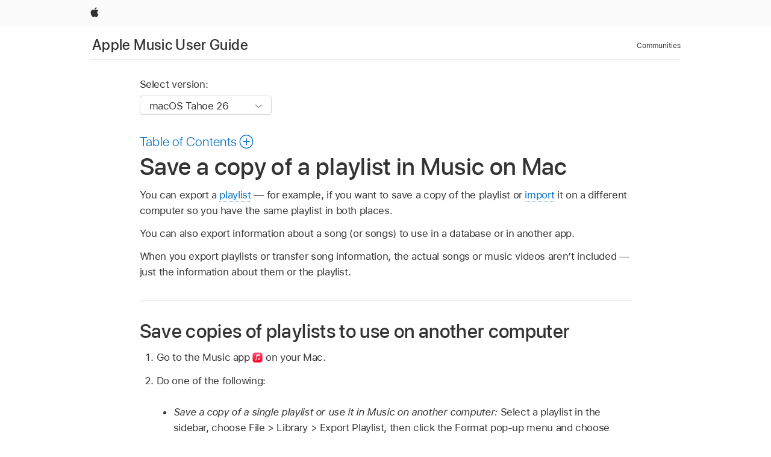

--- FILE ---
content_type: text/html;charset=utf-8
request_url: https://support.apple.com/en-euro/guide/music/mus27cd5060f/mac
body_size: 14206
content:

    
<!DOCTYPE html>
<html lang="en" prefix="og: http://ogp.me/ns#" dir=ltr>

<head>
	<meta name="viewport" content="width=device-width, initial-scale=1" />
	<meta http-equiv="content-type" content="text/html; charset=UTF-8" />
	<title lang="en">Save a copy of a playlist in Music on Mac - Apple Support</title>
	<link rel="dns-prefetch" href="https://www.apple.com/" />
	<link rel="preconnect" href="https://www.apple.com/" crossorigin />
	<link rel="canonical" href="https://support.apple.com/en-euro/guide/music/mus27cd5060f/mac" />
	<link rel="apple-touch-icon" href="/favicon.ico">
    <link rel="icon" type="image/png" href="/favicon.ico">
	
	
		<meta name="description" content="In Music on Mac, save a copy of a playlist or export it for use on another computer. You can also export song information only." />
		<meta property="og:url" content="https://support.apple.com/en-euro/guide/music/mus27cd5060f/mac" />
		<meta property="og:title" content="Save a copy of a playlist in Music on Mac" />
		<meta property="og:description" content="In Music on Mac, save a copy of a playlist or export it for use on another computer. You can also export song information only." />
		<meta property="og:site_name" content="Apple Support" />
		<meta property="og:locale" content="en_EURO" />
		<meta property="og:type" content="article" />
		<meta name="ac-gn-search-field[locale]" content="en_EURO" />
	

	
	
	
	
		<link rel="alternate" hreflang="en-ie" href="https://support.apple.com/en-ie/guide/music/mus27cd5060f/mac">
	
		<link rel="alternate" hreflang="ar-kw" href="https://support.apple.com/ar-kw/guide/music/mus27cd5060f/mac">
	
		<link rel="alternate" hreflang="en-il" href="https://support.apple.com/en-il/guide/music/mus27cd5060f/mac">
	
		<link rel="alternate" hreflang="ms-my" href="https://support.apple.com/ms-my/guide/music/mus27cd5060f/mac">
	
		<link rel="alternate" hreflang="en-in" href="https://support.apple.com/en-in/guide/music/mus27cd5060f/mac">
	
		<link rel="alternate" hreflang="en-ae" href="https://support.apple.com/en-ae/guide/music/mus27cd5060f/mac">
	
		<link rel="alternate" hreflang="en-za" href="https://support.apple.com/en-za/guide/music/mus27cd5060f/mac">
	
		<link rel="alternate" hreflang="ta-in" href="https://support.apple.com/ta-in/guide/music/mus27cd5060f/mac">
	
		<link rel="alternate" hreflang="no-no" href="https://support.apple.com/no-no/guide/music/mus27cd5060f/mac">
	
		<link rel="alternate" hreflang="en-al" href="https://support.apple.com/en-al/guide/music/mus27cd5060f/mac">
	
		<link rel="alternate" hreflang="en-is" href="https://support.apple.com/en-is/guide/music/mus27cd5060f/mac">
	
		<link rel="alternate" hreflang="el-gr" href="https://support.apple.com/el-gr/guide/music/mus27cd5060f/mac">
	
		<link rel="alternate" hreflang="en-am" href="https://support.apple.com/en-am/guide/music/mus27cd5060f/mac">
	
		<link rel="alternate" hreflang="nl-nl" href="https://support.apple.com/nl-nl/guide/music/mus27cd5060f/mac">
	
		<link rel="alternate" hreflang="en-au" href="https://support.apple.com/en-au/guide/music/mus27cd5060f/mac">
	
		<link rel="alternate" hreflang="he-il" href="https://support.apple.com/he-il/guide/music/mus27cd5060f/mac">
	
		<link rel="alternate" hreflang="en-az" href="https://support.apple.com/en-az/guide/music/mus27cd5060f/mac">
	
		<link rel="alternate" hreflang="or-in" href="https://support.apple.com/or-in/guide/music/mus27cd5060f/mac">
	
		<link rel="alternate" hreflang="hu-hu" href="https://support.apple.com/hu-hu/guide/music/mus27cd5060f/mac">
	
		<link rel="alternate" hreflang="ml-in" href="https://support.apple.com/ml-in/guide/music/mus27cd5060f/mac">
	
		<link rel="alternate" hreflang="en-jo" href="https://support.apple.com/en-jo/guide/music/mus27cd5060f/mac">
	
		<link rel="alternate" hreflang="en-bh" href="https://support.apple.com/en-bh/guide/music/mus27cd5060f/mac">
	
		<link rel="alternate" hreflang="es-cl" href="https://support.apple.com/es-cl/guide/music/mus27cd5060f/mac">
	
		<link rel="alternate" hreflang="fr-sn" href="https://support.apple.com/fr-sn/guide/music/mus27cd5060f/mac">
	
		<link rel="alternate" hreflang="fr-ca" href="https://support.apple.com/fr-ca/guide/music/mus27cd5060f/mac">
	
		<link rel="alternate" hreflang="es-co" href="https://support.apple.com/es-co/guide/music/mus27cd5060f/mac">
	
		<link rel="alternate" hreflang="pl-pl" href="https://support.apple.com/pl-pl/guide/music/mus27cd5060f/mac">
	
		<link rel="alternate" hreflang="en-bn" href="https://support.apple.com/en-bn/guide/music/mus27cd5060f/mac">
	
		<link rel="alternate" hreflang="pt-pt" href="https://support.apple.com/pt-pt/guide/music/mus27cd5060f/mac">
	
		<link rel="alternate" hreflang="en-sa" href="https://support.apple.com/en-sa/guide/music/mus27cd5060f/mac">
	
		<link rel="alternate" hreflang="fr-be" href="https://support.apple.com/fr-be/guide/music/mus27cd5060f/mac">
	
		<link rel="alternate" hreflang="ar-eg" href="https://support.apple.com/ar-eg/guide/music/mus27cd5060f/mac">
	
		<link rel="alternate" hreflang="en-bw" href="https://support.apple.com/en-bw/guide/music/mus27cd5060f/mac">
	
		<link rel="alternate" hreflang="en-sg" href="https://support.apple.com/en-sg/guide/music/mus27cd5060f/mac">
	
		<link rel="alternate" hreflang="en-by" href="https://support.apple.com/en-by/guide/music/mus27cd5060f/mac">
	
		<link rel="alternate" hreflang="en-ke" href="https://support.apple.com/en-ke/guide/music/mus27cd5060f/mac">
	
		<link rel="alternate" hreflang="hr-hr" href="https://support.apple.com/hr-hr/guide/music/mus27cd5060f/mac">
	
		<link rel="alternate" hreflang="en-om" href="https://support.apple.com/en-om/guide/music/mus27cd5060f/mac">
	
		<link rel="alternate" hreflang="en-ge" href="https://support.apple.com/en-ge/guide/music/mus27cd5060f/mac">
	
		<link rel="alternate" hreflang="zh-mo" href="https://support.apple.com/zh-mo/guide/music/mus27cd5060f/mac">
	
		<link rel="alternate" hreflang="de-at" href="https://support.apple.com/de-at/guide/music/mus27cd5060f/mac">
	
		<link rel="alternate" hreflang="en-gu" href="https://support.apple.com/en-gu/guide/music/mus27cd5060f/mac">
	
		<link rel="alternate" hreflang="en-gw" href="https://support.apple.com/en-gw/guide/music/mus27cd5060f/mac">
	
		<link rel="alternate" hreflang="fr-gn" href="https://support.apple.com/fr-gn/guide/music/mus27cd5060f/mac">
	
		<link rel="alternate" hreflang="fr-gq" href="https://support.apple.com/fr-gq/guide/music/mus27cd5060f/mac">
	
		<link rel="alternate" hreflang="cs-cz" href="https://support.apple.com/cs-cz/guide/music/mus27cd5060f/mac">
	
		<link rel="alternate" hreflang="en-ph" href="https://support.apple.com/en-ph/guide/music/mus27cd5060f/mac">
	
		<link rel="alternate" hreflang="zh-tw" href="https://support.apple.com/zh-tw/guide/music/mus27cd5060f/mac">
	
		<link rel="alternate" hreflang="en-hk" href="https://support.apple.com/en-hk/guide/music/mus27cd5060f/mac">
	
		<link rel="alternate" hreflang="ko-kr" href="https://support.apple.com/ko-kr/guide/music/mus27cd5060f/mac">
	
		<link rel="alternate" hreflang="sk-sk" href="https://support.apple.com/sk-sk/guide/music/mus27cd5060f/mac">
	
		<link rel="alternate" hreflang="ru-ru" href="https://support.apple.com/ru-ru/guide/music/mus27cd5060f/mac">
	
		<link rel="alternate" hreflang="ar-om" href="https://support.apple.com/ar-om/guide/music/mus27cd5060f/mac">
	
		<link rel="alternate" hreflang="en-qa" href="https://support.apple.com/en-qa/guide/music/mus27cd5060f/mac">
	
		<link rel="alternate" hreflang="sv-se" href="https://support.apple.com/sv-se/guide/music/mus27cd5060f/mac">
	
		<link rel="alternate" hreflang="mr-in" href="https://support.apple.com/mr-in/guide/music/mus27cd5060f/mac">
	
		<link rel="alternate" hreflang="da-dk" href="https://support.apple.com/da-dk/guide/music/mus27cd5060f/mac">
	
		<link rel="alternate" hreflang="uk-ua" href="https://support.apple.com/uk-ua/guide/music/mus27cd5060f/mac">
	
		<link rel="alternate" hreflang="en-us" href="https://support.apple.com/guide/music/mus27cd5060f/mac">
	
		<link rel="alternate" hreflang="en-mk" href="https://support.apple.com/en-mk/guide/music/mus27cd5060f/mac">
	
		<link rel="alternate" hreflang="en-mn" href="https://support.apple.com/en-mn/guide/music/mus27cd5060f/mac">
	
		<link rel="alternate" hreflang="gu-in" href="https://support.apple.com/gu-in/guide/music/mus27cd5060f/mac">
	
		<link rel="alternate" hreflang="en-eg" href="https://support.apple.com/en-eg/guide/music/mus27cd5060f/mac">
	
		<link rel="alternate" hreflang="en-mo" href="https://support.apple.com/en-mo/guide/music/mus27cd5060f/mac">
	
		<link rel="alternate" hreflang="en-uz" href="https://support.apple.com/en-uz/guide/music/mus27cd5060f/mac">
	
		<link rel="alternate" hreflang="fr-ne" href="https://support.apple.com/fr-ne/guide/music/mus27cd5060f/mac">
	
		<link rel="alternate" hreflang="en-mt" href="https://support.apple.com/en-mt/guide/music/mus27cd5060f/mac">
	
		<link rel="alternate" hreflang="nl-be" href="https://support.apple.com/nl-be/guide/music/mus27cd5060f/mac">
	
		<link rel="alternate" hreflang="zh-cn" href="https://support.apple.com/zh-cn/guide/music/mus27cd5060f/mac">
	
		<link rel="alternate" hreflang="te-in" href="https://support.apple.com/te-in/guide/music/mus27cd5060f/mac">
	
		<link rel="alternate" hreflang="en-mz" href="https://support.apple.com/en-mz/guide/music/mus27cd5060f/mac">
	
		<link rel="alternate" hreflang="fr-ml" href="https://support.apple.com/fr-ml/guide/music/mus27cd5060f/mac">
	
		<link rel="alternate" hreflang="en-my" href="https://support.apple.com/en-my/guide/music/mus27cd5060f/mac">
	
		<link rel="alternate" hreflang="hi-in" href="https://support.apple.com/hi-in/guide/music/mus27cd5060f/mac">
	
		<link rel="alternate" hreflang="fr-mu" href="https://support.apple.com/fr-mu/guide/music/mus27cd5060f/mac">
	
		<link rel="alternate" hreflang="en-ng" href="https://support.apple.com/en-ng/guide/music/mus27cd5060f/mac">
	
		<link rel="alternate" hreflang="el-cy" href="https://support.apple.com/el-cy/guide/music/mus27cd5060f/mac">
	
		<link rel="alternate" hreflang="en-vn" href="https://support.apple.com/en-vn/guide/music/mus27cd5060f/mac">
	
		<link rel="alternate" hreflang="ja-jp" href="https://support.apple.com/ja-jp/guide/music/mus27cd5060f/mac">
	
		<link rel="alternate" hreflang="de-ch" href="https://support.apple.com/de-ch/guide/music/mus27cd5060f/mac">
	
		<link rel="alternate" hreflang="ar-qa" href="https://support.apple.com/ar-qa/guide/music/mus27cd5060f/mac">
	
		<link rel="alternate" hreflang="en-nz" href="https://support.apple.com/en-nz/guide/music/mus27cd5060f/mac">
	
		<link rel="alternate" hreflang="ro-ro" href="https://support.apple.com/ro-ro/guide/music/mus27cd5060f/mac">
	
		<link rel="alternate" hreflang="it-ch" href="https://support.apple.com/it-ch/guide/music/mus27cd5060f/mac">
	
		<link rel="alternate" hreflang="tr-tr" href="https://support.apple.com/tr-tr/guide/music/mus27cd5060f/mac">
	
		<link rel="alternate" hreflang="fr-fr" href="https://support.apple.com/fr-fr/guide/music/mus27cd5060f/mac">
	
		<link rel="alternate" hreflang="vi-vn" href="https://support.apple.com/vi-vn/guide/music/mus27cd5060f/mac">
	
		<link rel="alternate" hreflang="en-gb" href="https://support.apple.com/en-gb/guide/music/mus27cd5060f/mac">
	
		<link rel="alternate" hreflang="fi-fi" href="https://support.apple.com/fi-fi/guide/music/mus27cd5060f/mac">
	
		<link rel="alternate" hreflang="en-kg" href="https://support.apple.com/en-kg/guide/music/mus27cd5060f/mac">
	
		<link rel="alternate" hreflang="en-ca" href="https://support.apple.com/en-ca/guide/music/mus27cd5060f/mac">
	
		<link rel="alternate" hreflang="fr-tn" href="https://support.apple.com/fr-tn/guide/music/mus27cd5060f/mac">
	
		<link rel="alternate" hreflang="ar-ae" href="https://support.apple.com/ar-ae/guide/music/mus27cd5060f/mac">
	
		<link rel="alternate" hreflang="sl-si" href="https://support.apple.com/sl-si/guide/music/mus27cd5060f/mac">
	
		<link rel="alternate" hreflang="bn-in" href="https://support.apple.com/bn-in/guide/music/mus27cd5060f/mac">
	
		<link rel="alternate" hreflang="en-kw" href="https://support.apple.com/en-kw/guide/music/mus27cd5060f/mac">
	
		<link rel="alternate" hreflang="en-kz" href="https://support.apple.com/en-kz/guide/music/mus27cd5060f/mac">
	
		<link rel="alternate" hreflang="fr-cf" href="https://support.apple.com/fr-cf/guide/music/mus27cd5060f/mac">
	
		<link rel="alternate" hreflang="fr-ci" href="https://support.apple.com/fr-ci/guide/music/mus27cd5060f/mac">
	
		<link rel="alternate" hreflang="pa-in" href="https://support.apple.com/pa-in/guide/music/mus27cd5060f/mac">
	
		<link rel="alternate" hreflang="fr-ch" href="https://support.apple.com/fr-ch/guide/music/mus27cd5060f/mac">
	
		<link rel="alternate" hreflang="es-us" href="https://support.apple.com/es-us/guide/music/mus27cd5060f/mac">
	
		<link rel="alternate" hreflang="kn-in" href="https://support.apple.com/kn-in/guide/music/mus27cd5060f/mac">
	
		<link rel="alternate" hreflang="fr-cm" href="https://support.apple.com/fr-cm/guide/music/mus27cd5060f/mac">
	
		<link rel="alternate" hreflang="en-lb" href="https://support.apple.com/en-lb/guide/music/mus27cd5060f/mac">
	
		<link rel="alternate" hreflang="en-tj" href="https://support.apple.com/en-tj/guide/music/mus27cd5060f/mac">
	
		<link rel="alternate" hreflang="en-tm" href="https://support.apple.com/en-tm/guide/music/mus27cd5060f/mac">
	
		<link rel="alternate" hreflang="ar-sa" href="https://support.apple.com/ar-sa/guide/music/mus27cd5060f/mac">
	
		<link rel="alternate" hreflang="de-de" href="https://support.apple.com/de-de/guide/music/mus27cd5060f/mac">
	
		<link rel="alternate" hreflang="ca-es" href="https://support.apple.com/ca-es/guide/music/mus27cd5060f/mac">
	
		<link rel="alternate" hreflang="en-lk" href="https://support.apple.com/en-lk/guide/music/mus27cd5060f/mac">
	
		<link rel="alternate" hreflang="fr-ma" href="https://support.apple.com/fr-ma/guide/music/mus27cd5060f/mac">
	
		<link rel="alternate" hreflang="zh-hk" href="https://support.apple.com/zh-hk/guide/music/mus27cd5060f/mac">
	
		<link rel="alternate" hreflang="pt-br" href="https://support.apple.com/pt-br/guide/music/mus27cd5060f/mac">
	
		<link rel="alternate" hreflang="de-li" href="https://support.apple.com/de-li/guide/music/mus27cd5060f/mac">
	
		<link rel="alternate" hreflang="es-es" href="https://support.apple.com/es-es/guide/music/mus27cd5060f/mac">
	
		<link rel="alternate" hreflang="ar-bh" href="https://support.apple.com/ar-bh/guide/music/mus27cd5060f/mac">
	
		<link rel="alternate" hreflang="fr-mg" href="https://support.apple.com/fr-mg/guide/music/mus27cd5060f/mac">
	
		<link rel="alternate" hreflang="ar-jo" href="https://support.apple.com/ar-jo/guide/music/mus27cd5060f/mac">
	
		<link rel="alternate" hreflang="es-mx" href="https://support.apple.com/es-mx/guide/music/mus27cd5060f/mac">
	
		<link rel="alternate" hreflang="it-it" href="https://support.apple.com/it-it/guide/music/mus27cd5060f/mac">
	
		<link rel="alternate" hreflang="ur-in" href="https://support.apple.com/ur-in/guide/music/mus27cd5060f/mac">
	
		<link rel="alternate" hreflang="id-id" href="https://support.apple.com/id-id/guide/music/mus27cd5060f/mac">
	
		<link rel="alternate" hreflang="de-lu" href="https://support.apple.com/de-lu/guide/music/mus27cd5060f/mac">
	
		<link rel="alternate" hreflang="en-md" href="https://support.apple.com/en-md/guide/music/mus27cd5060f/mac">
	
		<link rel="alternate" hreflang="fr-lu" href="https://support.apple.com/fr-lu/guide/music/mus27cd5060f/mac">
	
		<link rel="alternate" hreflang="en-me" href="https://support.apple.com/en-me/guide/music/mus27cd5060f/mac">
	
		<link rel="alternate" hreflang="th-th" href="https://support.apple.com/th-th/guide/music/mus27cd5060f/mac">
	

		<link rel="preload" as="style" href="/clientside/build/apd-sasskit.built.css" onload="this.onload=null;this.rel='stylesheet'">
		<noscript>
			<link rel="stylesheet" href="/clientside/build/apd-sasskit.built.css" type="text/css" />
		</noscript>

		
			<link rel="preload" as="style" href="/clientside/build/app-apd.css" onload="this.onload=null;this.rel='stylesheet'">
			<noscript>
				<link rel="stylesheet" href="/clientside/build/app-apd.css" type="text/css" />
			</noscript>
    	

	
    <link rel="preload" as="style"
        href="//www.apple.com/wss/fonts?families=SF+Pro,v1:200,300,400,500,600|SF+Pro+Icons,v1"
        onload="this.onload=null;this.rel='stylesheet'">
    <noscript>
        <link rel="stylesheet" href="//www.apple.com/wss/fonts?families=SF+Pro,v1:200,300,400,500,600|SF+Pro+Icons,v1" type="text/css" />
    </noscript>


	<script>
 
    var _applemd = {
        page: {
            
            site_section: "kb",
            
            content_type: "bk",
            info_type: "",
            topics: "",
            in_house: "",
            locale: "en-euro",
            
                content_template: "topic",
            
            friendly_content: {
                title: `Apple Music User Guide`,
                publish_date: "12232025",
                
                    topic_id:   "MUS27CD5060F",
                    article_id        :   "BK_B90C1354C090C8C2EC196CDEB8C80264_MUS27CD5060F",
                    product_version   :   "music, 1.6",
                    os_version        :   "macOS Tahoe 26, 26",
                    article_version   :   "1"
                
            },
            
            
        },
        
            product: "music"
        
    };
    const isMobilePlayer = /iPhone|iPod|Android/i.test(navigator.userAgent);
    

</script>

	
	<script>
		var data = {	
			showHelpFulfeedBack: true,
			id: "BK_B90C1354C090C8C2EC196CDEB8C80264_MUS27CD5060F",
			locale: "en_GB",
			podCookie: "euro~en",
			source : "",
			isSecureEnv: false,
			dtmPageSource: "topic",
			domain: "support.apple.com",
			isNeighborJsEnabled: true,
            dtmPageName: "acs.pageload"
		}
		window.appState = JSON.stringify(data);
	</script>
	 
		<script src="/clientside/build/nn.js" type="text/javascript" charset="utf-8"></script>
<script>
    
     var neighborInitData = {
        appDataSchemaVersion: '1.0.0',
        webVitalDataThrottlingPercentage: 100,
        reportThrottledWebVitalDataTypes: ['system:dom-content-loaded', 'system:load', 'system:unfocus', 'system:focus', 'system:unload', 'system:page-hide', 'system:visibility-change-visible', 'system:visibility-change-hidden', 'system:event', 'app:load', 'app:unload', 'app:event'],
        trackMarcomSearch: true,
        trackSurvey: true,
        
        endpoint: 'https://supportmetrics.apple.com/content/services/stats'
    }
</script>

	



</head>


	<body id="mus27cd5060f" dir="ltr" data-istaskopen="true" lang="en-gb" class="ac-gn-current-support no-js AppleTopic apd-topic dark-mode-enabled" data-designversion="2" itemscope
		itemtype="https://schema.org/TechArticle">

    
	
		





		 <link
  rel="stylesheet"
  type="text/css"
  href="https://www.apple.com/api-www/global-elements/global-header/v1/assets/globalheader.css"
/>
<div id="globalheader" class="globalnav-scrim globalheader-light">
  <nav
    id="globalnav"
    lang="en_002"
    dir="ltr"
    aria-label="Global"
    data-analytics-element-engagement-start="globalnav:onFlyoutOpen"
    data-analytics-element-engagement-end="globalnav:onFlyoutClose"
    data-store-api="https://www.apple.com/[storefront]/shop/bag/status"
    data-analytics-activitymap-region-id="global nav"
    data-analytics-region="global nav"
    class="globalnav no-js"
  >
    <div class="globalnav-content">
      <ul
        id="globalnav-list"
        class="globalnav-list"
        aria-labelledby="globalnav-menutrigger-button"
      >
        <li
          data-analytics-element-engagement="globalnav hover - apple"
          class="globalnav-item globalnav-item-apple"
        >
          <a
            href="https://www.apple.com/"
            data-globalnav-item-name="apple"
            data-analytics-title="apple home"
            aria-label="Apple"
            class="globalnav-link globalnav-link-apple"
          >
            <span class="globalnav-image-regular globalnav-link-image">
              <svg
                height="44"
                viewBox="0 0 14 44"
                width="14"
                xmlns="http://www.w3.org/2000/svg"
              >
                <path
                  d="m13.0729 17.6825a3.61 3.61 0 0 0 -1.7248 3.0365 3.5132 3.5132 0 0 0 2.1379 3.2223 8.394 8.394 0 0 1 -1.0948 2.2618c-.6816.9812-1.3943 1.9623-2.4787 1.9623s-1.3633-.63-2.613-.63c-1.2187 0-1.6525.6507-2.644.6507s-1.6834-.9089-2.4787-2.0243a9.7842 9.7842 0 0 1 -1.6628-5.2776c0-3.0984 2.014-4.7405 3.9969-4.7405 1.0535 0 1.9314.6919 2.5924.6919.63 0 1.6112-.7333 2.8092-.7333a3.7579 3.7579 0 0 1 3.1604 1.5802zm-3.7284-2.8918a3.5615 3.5615 0 0 0 .8469-2.22 1.5353 1.5353 0 0 0 -.031-.32 3.5686 3.5686 0 0 0 -2.3445 1.2084 3.4629 3.4629 0 0 0 -.8779 2.1585 1.419 1.419 0 0 0 .031.2892 1.19 1.19 0 0 0 .2169.0207 3.0935 3.0935 0 0 0 2.1586-1.1368z"
                ></path>
              </svg>
            </span>
            <span class="globalnav-image-compact globalnav-link-image">
              <svg
                height="48"
                viewBox="0 0 17 48"
                width="17"
                xmlns="http://www.w3.org/2000/svg"
              >
                <path
                  d="m15.5752 19.0792a4.2055 4.2055 0 0 0 -2.01 3.5376 4.0931 4.0931 0 0 0 2.4908 3.7542 9.7779 9.7779 0 0 1 -1.2755 2.6351c-.7941 1.1431-1.6244 2.2862-2.8878 2.2862s-1.5883-.734-3.0443-.734c-1.42 0-1.9252.7581-3.08.7581s-1.9611-1.0589-2.8876-2.3584a11.3987 11.3987 0 0 1 -1.9373-6.1487c0-3.61 2.3464-5.523 4.6566-5.523 1.2274 0 2.25.8062 3.02.8062.734 0 1.8771-.8543 3.2729-.8543a4.3778 4.3778 0 0 1 3.6822 1.841zm-6.8586-2.0456a1.3865 1.3865 0 0 1 -.2527-.024 1.6557 1.6557 0 0 1 -.0361-.337 4.0341 4.0341 0 0 1 1.0228-2.5148 4.1571 4.1571 0 0 1 2.7314-1.4078 1.7815 1.7815 0 0 1 .0361.373 4.1487 4.1487 0 0 1 -.9867 2.587 3.6039 3.6039 0 0 1 -2.5148 1.3236z"
                ></path>
              </svg>
            </span>
            <span class="globalnav-link-text">
              Apple
            </span>
          </a>
        </li>
      </ul>
    </div>
  </nav>
  <div id="globalnav-curtain" class="globalnav-curtain"></div>
  <div id="globalnav-placeholder" class="globalnav-placeholder"></div>
</div> 
		<div id="arabic-localnav">
  <input type='checkbox' id='localnav-menustate' class='localnav-menustate' />
    <nav
      id='localnav-pattern'
      class='localnav'
      data-sticky
      aria-label='Local Navigation'
    >
      <div class='localnav-wrapper' role='presentation'>
        <div class='localnav-background'></div>
        <div class='localnav-content' role='presentation'>
            <span class='localnav-title'>
            <a
              href='https://support.apple.com/en-euro/guide/music/welcome/mac'
              data-ss-analytics-link-component_name='support'
              data-ss-analytics-link-component_type='local nav'
              data-ss-analytics-link-text='Apple Music User Guide'
              data-ss-analytics-link-url='https://support.apple.com/en-euro/guide/music/welcome/mac'
              data-ss-analytics-event='acs.link_click'
            >Apple Music User Guide</a>
          </span>
          
          <div class='localnav-menu' role='presentation'>
            <a 
              href="#localnav-menustate" role="button"
              class='localnav-menucta-anchor localnav-menucta-anchor-open'
              id='localnav-menustate-open'
            >
              <span class='localnav-menucta-anchor-label'>
              Open Menu
              </span>
            </a>
            <a 
              href='#localnav-menustate' role="button"
              class='localnav-menucta-anchor localnav-menucta-anchor-close'
              id='localnav-menustate-close'
            >
              <span class='localnav-menucta-anchor-label'>
              Close Menu
              </span>
            </a>
            <div class='localnav-menu-tray' role='presentation'>
              <ul class='localnav-menu-items'>
                <li class='localnav-menu-item'>
                  <a
                    href='https://discussions.apple.com/welcome'
                    class='localnav-menu-link'
                    data-ss-analytics-link-component_name='support'
                    data-ss-analytics-link-component_type='local nav'
                    data-ss-analytics-link-text='Communities'
                    data-ss-analytics-link-url='https://discussions.apple.com/welcome'
                    data-ss-analytics-event='acs.link_click'
                  > Communities</a>
                </li>
              </ul>
            </div>
            <div class='localnav-actions'>
              <div class='localnav-action localnav-action-menucta' aria-hidden='true'>
                <label for='localnav-menustate' class='localnav-menucta'>
                  <span class='localnav-menucta-chevron' ></span>
                </label>
              </div>
            </div>
          </div>
        </div>
      </div>
    </nav>
    <label id='localnav-curtain' class='localnav-curtain' htmlFor='localnav-menustate' ></label>
  </div>

	
	
		<div class='main' role='main' dir=ltr id="arabic">
			
				<div class='headless ip-version-dropdown'>
					
<div id='book-version' class='book-version-name'>
	<section class='nojs-version-name' id='nojs-version-name'>
		
		<div class='nojs-version-name-links'>
				<a href='https://support.apple.com/en-euro/guide/music/mus27cd5060f/1.6/mac/26'> macOS Tahoe 26 </a>
		</div>
		
		<div class='nojs-version-name-links'>
				<a href='https://support.apple.com/en-euro/guide/music/mus27cd5060f/1.5/mac/15.0'> macOS Sequoia 15 </a>
		</div>
		
		<div class='nojs-version-name-links'>
				<a href='https://support.apple.com/en-euro/guide/music/mus27cd5060f/1.4/mac/14.0'> macOS Sonoma 14 </a>
		</div>
		
		<div class='nojs-version-name-links'>
				<a href='https://support.apple.com/en-euro/guide/music/mus27cd5060f/1.3/mac/13.0'> macOS Ventura 13 </a>
		</div>
		
		<div class='nojs-version-name-links'>
				<a href='https://support.apple.com/en-euro/guide/music/mus27cd5060f/1.2/mac/12.0'> macOS Monterey 12 </a>
		</div>
		
		<div class='nojs-version-name-links'>
				<a href='https://support.apple.com/en-euro/guide/music/mus27cd5060f/1.1/mac/11.0'> macOS Big Sur 11.0 </a>
		</div>
		
		<div class='nojs-version-name-links'>
				<a href='https://support.apple.com/en-euro/guide/music/mus27cd5060f/1.0/mac/10.15'> macOS Catalina 10.15 </a>
		</div>
		
	</section>

	<section class='book book-version'>
      <label class='form-block-label' for='version-dropdown'>
		  Select version:
      </label>

      <div class='form-element'>
        <select
          class='form-dropdown'
          id='version-dropdown'
          aria-describedby='helpText'
          data-ignore-tracking='true'>
          	
			  <option
					selected
					data-ss-analytics-link-component_name='version'
					data-ss-analytics-link-component_type='select'
					data-ss-analytics-event="acs.link_click"
					data-ss-analytics-link-text="macOS Tahoe 26"
					data-direct-url='https://support.apple.com/en-euro/guide/music/mus27cd5060f/1.6/mac/26'
					data-ss-analytics-link-url='https://support.apple.com/en-euro/guide/music/mus27cd5060f/1.6/mac/26'
				>
					macOS Tahoe 26
				</option>
		  	
			  <option
					
					data-ss-analytics-link-component_name='version'
					data-ss-analytics-link-component_type='select'
					data-ss-analytics-event="acs.link_click"
					data-ss-analytics-link-text="macOS Sequoia 15"
					data-direct-url='https://support.apple.com/en-euro/guide/music/mus27cd5060f/1.5/mac/15.0'
					data-ss-analytics-link-url='https://support.apple.com/en-euro/guide/music/mus27cd5060f/1.5/mac/15.0'
				>
					macOS Sequoia 15
				</option>
		  	
			  <option
					
					data-ss-analytics-link-component_name='version'
					data-ss-analytics-link-component_type='select'
					data-ss-analytics-event="acs.link_click"
					data-ss-analytics-link-text="macOS Sonoma 14"
					data-direct-url='https://support.apple.com/en-euro/guide/music/mus27cd5060f/1.4/mac/14.0'
					data-ss-analytics-link-url='https://support.apple.com/en-euro/guide/music/mus27cd5060f/1.4/mac/14.0'
				>
					macOS Sonoma 14
				</option>
		  	
			  <option
					
					data-ss-analytics-link-component_name='version'
					data-ss-analytics-link-component_type='select'
					data-ss-analytics-event="acs.link_click"
					data-ss-analytics-link-text="macOS Ventura 13"
					data-direct-url='https://support.apple.com/en-euro/guide/music/mus27cd5060f/1.3/mac/13.0'
					data-ss-analytics-link-url='https://support.apple.com/en-euro/guide/music/mus27cd5060f/1.3/mac/13.0'
				>
					macOS Ventura 13
				</option>
		  	
			  <option
					
					data-ss-analytics-link-component_name='version'
					data-ss-analytics-link-component_type='select'
					data-ss-analytics-event="acs.link_click"
					data-ss-analytics-link-text="macOS Monterey 12"
					data-direct-url='https://support.apple.com/en-euro/guide/music/mus27cd5060f/1.2/mac/12.0'
					data-ss-analytics-link-url='https://support.apple.com/en-euro/guide/music/mus27cd5060f/1.2/mac/12.0'
				>
					macOS Monterey 12
				</option>
		  	
			  <option
					
					data-ss-analytics-link-component_name='version'
					data-ss-analytics-link-component_type='select'
					data-ss-analytics-event="acs.link_click"
					data-ss-analytics-link-text="macOS Big Sur 11.0"
					data-direct-url='https://support.apple.com/en-euro/guide/music/mus27cd5060f/1.1/mac/11.0'
					data-ss-analytics-link-url='https://support.apple.com/en-euro/guide/music/mus27cd5060f/1.1/mac/11.0'
				>
					macOS Big Sur 11.0
				</option>
		  	
			  <option
					
					data-ss-analytics-link-component_name='version'
					data-ss-analytics-link-component_type='select'
					data-ss-analytics-event="acs.link_click"
					data-ss-analytics-link-text="macOS Catalina 10.15"
					data-direct-url='https://support.apple.com/en-euro/guide/music/mus27cd5060f/1.0/mac/10.15'
					data-ss-analytics-link-url='https://support.apple.com/en-euro/guide/music/mus27cd5060f/1.0/mac/10.15'
				>
					macOS Catalina 10.15
				</option>
		  	
        </select>
        <span class='form-icon icon icon-chevrondown' aria-hidden='true' ></span>
      </div>
      <div id='helpText' class='none'>Modifying this control will update this page automatically</div>
    </section>

</div>


				</div>
			
			<div id="toc-section-wrapper">
				


<div id="toc-container" class="toc-container">
  
    <div class="book book-toc" id="toc-title-link">
  <a
    href="https://support.apple.com/en-euro/guide/music/toc"
    id="toc-link"
    class="icon icon-after icon-pluscircle toggle-toc"
    role="button"
    data-ss-analytics-link-component_name="table of contents"
    data-ss-analytics-link-component_type="toc"
    data-ss-analytics-link-text="launch=table of contents"
    data-ss-analytics-event="acs.link_click"
  >
    <span class="toc-link-text">Table of Contents</span>
  </a>
</div>
  
</div>


			</div>
            
			<div id='toc-hidden-content'>
				<div id="modal-toc-container" class="modal-content">
    <h2 id='modal-heading' class="modal-heading">Apple Music User Guide</h2>
    <ul class='toc hasIcons'>
		    

    <li>
        <a
            data-ss-analytics-link-component_name='Apple Music User Guide'
            data-ss-analytics-link-component_type='toc list'
            data-ss-analytics-link-text='Welcome'
            class='toc-item'
            data-ss-analytics-link-url='https://support.apple.com/en-euro/guide/music/welcome/mac'
            data-ajax-endpoint='https://support.apple.com/en-euro/guide/music/welcome/mac'
            data-ss-analytics-event="acs.link_click"
            href='https://support.apple.com/en-euro/guide/music/welcome/mac'
            id='toc-item-APD3F44C7709'
            data-tocid='APD3F44C7709'
            
        >
            <span class='name'>Welcome</span>
        </a>
    </li>



    <li>
        <a
            data-ss-analytics-link-component_name='Apple Music User Guide'
            data-ss-analytics-link-component_type='toc list'
            data-ss-analytics-link-text='Sign in to your Apple Account'
            class='toc-item'
            data-ss-analytics-link-url='https://support.apple.com/en-euro/guide/music/mus46db3a1a/mac'
            data-ajax-endpoint='https://support.apple.com/en-euro/guide/music/mus46db3a1a/mac'
            data-ss-analytics-event="acs.link_click"
            href='https://support.apple.com/en-euro/guide/music/mus46db3a1a/mac'
            id='toc-item-MUS46DB3A1A'
            data-tocid='MUS46DB3A1A'
            
        >
            <span class='name'>Sign in to your Apple Account</span>
        </a>
    </li>



    <li>
        <button
        class='section'
        data-ss-analytics-link-component_name='Apple Music User Guide'
        data-ss-analytics-link-component_type='toc list'
        data-ss-analytics-link-text='Get music'
        data-ss-analytics-event="acs.link_click"
        
        aria-expanded='false'
        
        aria-controls='node-children-MUS66ADD9C53'
        onClick=''
        >
            <span class='name'>Get music</span>
        </button>
        <ul id='node-children-MUS66ADD9C53' class='non-leaf-node-children'>
			    

    <li>
        <a
            data-ss-analytics-link-component_name='Apple Music User Guide'
            data-ss-analytics-link-component_type='toc list'
            data-ss-analytics-link-text='Build your music library'
            class='toc-item'
            data-ss-analytics-link-url='https://support.apple.com/en-euro/guide/music/mus0f01bdce4/mac'
            data-ajax-endpoint='https://support.apple.com/en-euro/guide/music/mus0f01bdce4/mac'
            data-ss-analytics-event="acs.link_click"
            href='https://support.apple.com/en-euro/guide/music/mus0f01bdce4/mac'
            id='toc-item-MUS0F01BDCE4'
            data-tocid='MUS0F01BDCE4'
            
        >
            <span class='name'>Build your music library</span>
        </a>
    </li>



    <li>
        <button
        class='section'
        data-ss-analytics-link-component_name='Apple Music User Guide'
        data-ss-analytics-link-component_type='toc list'
        data-ss-analytics-link-text='From Apple Music'
        data-ss-analytics-event="acs.link_click"
        
        aria-expanded='false'
        
        aria-controls='node-children-MUS67B88B698'
        onClick=''
        >
            <span class='name'>From Apple Music</span>
        </button>
        <ul id='node-children-MUS67B88B698' class='non-leaf-node-children'>
			    

    <li>
        <a
            data-ss-analytics-link-component_name='Apple Music User Guide'
            data-ss-analytics-link-component_type='toc list'
            data-ss-analytics-link-text='Subscribe to Apple Music'
            class='toc-item'
            data-ss-analytics-link-url='https://support.apple.com/en-euro/guide/music/mus89c4e3d1a/mac'
            data-ajax-endpoint='https://support.apple.com/en-euro/guide/music/mus89c4e3d1a/mac'
            data-ss-analytics-event="acs.link_click"
            href='https://support.apple.com/en-euro/guide/music/mus89c4e3d1a/mac'
            id='toc-item-MUS89C4E3D1A'
            data-tocid='MUS89C4E3D1A'
            
        >
            <span class='name'>Subscribe to Apple Music</span>
        </a>
    </li>



    <li>
        <a
            data-ss-analytics-link-component_name='Apple Music User Guide'
            data-ss-analytics-link-component_type='toc list'
            data-ss-analytics-link-text='Share Apple Music with Family Sharing'
            class='toc-item'
            data-ss-analytics-link-url='https://support.apple.com/en-euro/guide/music/mus33f6a78c9/mac'
            data-ajax-endpoint='https://support.apple.com/en-euro/guide/music/mus33f6a78c9/mac'
            data-ss-analytics-event="acs.link_click"
            href='https://support.apple.com/en-euro/guide/music/mus33f6a78c9/mac'
            id='toc-item-MUS33F6A78C9'
            data-tocid='MUS33F6A78C9'
            
        >
            <span class='name'>Share Apple Music with Family Sharing</span>
        </a>
    </li>



    <li>
        <a
            data-ss-analytics-link-component_name='Apple Music User Guide'
            data-ss-analytics-link-component_type='toc list'
            data-ss-analytics-link-text='Play music'
            class='toc-item'
            data-ss-analytics-link-url='https://support.apple.com/en-euro/guide/music/musf33a29ebf/mac'
            data-ajax-endpoint='https://support.apple.com/en-euro/guide/music/musf33a29ebf/mac'
            data-ss-analytics-event="acs.link_click"
            href='https://support.apple.com/en-euro/guide/music/musf33a29ebf/mac'
            id='toc-item-MUSF33A29EBF'
            data-tocid='MUSF33A29EBF'
            
        >
            <span class='name'>Play music</span>
        </a>
    </li>



    <li>
        <a
            data-ss-analytics-link-component_name='Apple Music User Guide'
            data-ss-analytics-link-component_type='toc list'
            data-ss-analytics-link-text='Add and download music'
            class='toc-item'
            data-ss-analytics-link-url='https://support.apple.com/en-euro/guide/music/mus02acedfe/mac'
            data-ajax-endpoint='https://support.apple.com/en-euro/guide/music/mus02acedfe/mac'
            data-ss-analytics-event="acs.link_click"
            href='https://support.apple.com/en-euro/guide/music/mus02acedfe/mac'
            id='toc-item-MUS02ACEDFE'
            data-tocid='MUS02ACEDFE'
            
        >
            <span class='name'>Add and download music</span>
        </a>
    </li>



    <li>
        <a
            data-ss-analytics-link-component_name='Apple Music User Guide'
            data-ss-analytics-link-component_type='toc list'
            data-ss-analytics-link-text='Access your music library on all your devices'
            class='toc-item'
            data-ss-analytics-link-url='https://support.apple.com/en-euro/guide/music/musa3dd5209/mac'
            data-ajax-endpoint='https://support.apple.com/en-euro/guide/music/musa3dd5209/mac'
            data-ss-analytics-event="acs.link_click"
            href='https://support.apple.com/en-euro/guide/music/musa3dd5209/mac'
            id='toc-item-MUSA3DD5209'
            data-tocid='MUSA3DD5209'
            
        >
            <span class='name'>Access your music library on all your devices</span>
        </a>
    </li>



    <li>
        <a
            data-ss-analytics-link-component_name='Apple Music User Guide'
            data-ss-analytics-link-component_type='toc list'
            data-ss-analytics-link-text='Pin music'
            class='toc-item'
            data-ss-analytics-link-url='https://support.apple.com/en-euro/guide/music/mus953bc039a/mac'
            data-ajax-endpoint='https://support.apple.com/en-euro/guide/music/mus953bc039a/mac'
            data-ss-analytics-event="acs.link_click"
            href='https://support.apple.com/en-euro/guide/music/mus953bc039a/mac'
            id='toc-item-MUS953BC039A'
            data-tocid='MUS953BC039A'
            
        >
            <span class='name'>Pin music</span>
        </a>
    </li>



    <li>
        <button
        class='section'
        data-ss-analytics-link-component_name='Apple Music User Guide'
        data-ss-analytics-link-component_type='toc list'
        data-ss-analytics-link-text='Create a profile to share'
        data-ss-analytics-event="acs.link_click"
        
        aria-expanded='false'
        
        aria-controls='node-children-MUSB04A2A505'
        onClick=''
        >
            <span class='name'>Create a profile to share</span>
        </button>
        <ul id='node-children-MUSB04A2A505' class='non-leaf-node-children'>
			    

    <li>
        <a
            data-ss-analytics-link-component_name='Apple Music User Guide'
            data-ss-analytics-link-component_type='toc list'
            data-ss-analytics-link-text='Create an Apple Music profile'
            class='toc-item'
            data-ss-analytics-link-url='https://support.apple.com/en-euro/guide/music/mus3a76cdc0/mac'
            data-ajax-endpoint='https://support.apple.com/en-euro/guide/music/mus3a76cdc0/mac'
            data-ss-analytics-event="acs.link_click"
            href='https://support.apple.com/en-euro/guide/music/mus3a76cdc0/mac'
            id='toc-item-MUS3A76CDC0'
            data-tocid='MUS3A76CDC0'
            
        >
            <span class='name'>Create an Apple Music profile</span>
        </a>
    </li>



    <li>
        <a
            data-ss-analytics-link-component_name='Apple Music User Guide'
            data-ss-analytics-link-component_type='toc list'
            data-ss-analytics-link-text='Share music with friends'
            class='toc-item'
            data-ss-analytics-link-url='https://support.apple.com/en-euro/guide/music/mus140a2e93/mac'
            data-ajax-endpoint='https://support.apple.com/en-euro/guide/music/mus140a2e93/mac'
            data-ss-analytics-event="acs.link_click"
            href='https://support.apple.com/en-euro/guide/music/mus140a2e93/mac'
            id='toc-item-MUS140A2E93'
            data-tocid='MUS140A2E93'
            
        >
            <span class='name'>Share music with friends</span>
        </a>
    </li>



    <li>
        <a
            data-ss-analytics-link-component_name='Apple Music User Guide'
            data-ss-analytics-link-component_type='toc list'
            data-ss-analytics-link-text='See what friends are listening to'
            class='toc-item'
            data-ss-analytics-link-url='https://support.apple.com/en-euro/guide/music/mus7f9bc016c/mac'
            data-ajax-endpoint='https://support.apple.com/en-euro/guide/music/mus7f9bc016c/mac'
            data-ss-analytics-event="acs.link_click"
            href='https://support.apple.com/en-euro/guide/music/mus7f9bc016c/mac'
            id='toc-item-MUS7F9BC016C'
            data-tocid='MUS7F9BC016C'
            
        >
            <span class='name'>See what friends are listening to</span>
        </a>
    </li>







        </ul>
    </li>



    <li>
        <a
            data-ss-analytics-link-component_name='Apple Music User Guide'
            data-ss-analytics-link-component_type='toc list'
            data-ss-analytics-link-text='Allow apps to access Apple Music'
            class='toc-item'
            data-ss-analytics-link-url='https://support.apple.com/en-euro/guide/music/mus03fb2d36/mac'
            data-ajax-endpoint='https://support.apple.com/en-euro/guide/music/mus03fb2d36/mac'
            data-ss-analytics-event="acs.link_click"
            href='https://support.apple.com/en-euro/guide/music/mus03fb2d36/mac'
            id='toc-item-MUS03FB2D36'
            data-tocid='MUS03FB2D36'
            
        >
            <span class='name'>Allow apps to access Apple Music</span>
        </a>
    </li>







        </ul>
    </li>



    <li>
        <button
        class='section'
        data-ss-analytics-link-component_name='Apple Music User Guide'
        data-ss-analytics-link-component_type='toc list'
        data-ss-analytics-link-text='From the iTunes Store'
        data-ss-analytics-event="acs.link_click"
        
        aria-expanded='false'
        
        aria-controls='node-children-MUS27B380A3'
        onClick=''
        >
            <span class='name'>From the iTunes Store</span>
        </button>
        <ul id='node-children-MUS27B380A3' class='non-leaf-node-children'>
			    

    <li>
        <a
            data-ss-analytics-link-component_name='Apple Music User Guide'
            data-ss-analytics-link-component_type='toc list'
            data-ss-analytics-link-text='Intro to the iTunes Store'
            class='toc-item'
            data-ss-analytics-link-url='https://support.apple.com/en-euro/guide/music/mus3e2346c2/mac'
            data-ajax-endpoint='https://support.apple.com/en-euro/guide/music/mus3e2346c2/mac'
            data-ss-analytics-event="acs.link_click"
            href='https://support.apple.com/en-euro/guide/music/mus3e2346c2/mac'
            id='toc-item-MUS3E2346C2'
            data-tocid='MUS3E2346C2'
            
        >
            <span class='name'>Intro to the iTunes Store</span>
        </a>
    </li>



    <li>
        <a
            data-ss-analytics-link-component_name='Apple Music User Guide'
            data-ss-analytics-link-component_type='toc list'
            data-ss-analytics-link-text='Buy or download music'
            class='toc-item'
            data-ss-analytics-link-url='https://support.apple.com/en-euro/guide/music/mus14076f9d/mac'
            data-ajax-endpoint='https://support.apple.com/en-euro/guide/music/mus14076f9d/mac'
            data-ss-analytics-event="acs.link_click"
            href='https://support.apple.com/en-euro/guide/music/mus14076f9d/mac'
            id='toc-item-MUS14076F9D'
            data-tocid='MUS14076F9D'
            
        >
            <span class='name'>Buy or download music</span>
        </a>
    </li>



    <li>
        <a
            data-ss-analytics-link-component_name='Apple Music User Guide'
            data-ss-analytics-link-component_type='toc list'
            data-ss-analytics-link-text='Create a wish list'
            class='toc-item'
            data-ss-analytics-link-url='https://support.apple.com/en-euro/guide/music/mus59be2bf7/mac'
            data-ajax-endpoint='https://support.apple.com/en-euro/guide/music/mus59be2bf7/mac'
            data-ss-analytics-event="acs.link_click"
            href='https://support.apple.com/en-euro/guide/music/mus59be2bf7/mac'
            id='toc-item-MUS59BE2BF7'
            data-tocid='MUS59BE2BF7'
            
        >
            <span class='name'>Create a wish list</span>
        </a>
    </li>



    <li>
        <a
            data-ss-analytics-link-component_name='Apple Music User Guide'
            data-ss-analytics-link-component_type='toc list'
            data-ss-analytics-link-text='Download previous purchases'
            class='toc-item'
            data-ss-analytics-link-url='https://support.apple.com/en-euro/guide/music/musf4e9226b/mac'
            data-ajax-endpoint='https://support.apple.com/en-euro/guide/music/musf4e9226b/mac'
            data-ss-analytics-event="acs.link_click"
            href='https://support.apple.com/en-euro/guide/music/musf4e9226b/mac'
            id='toc-item-MUSF4E9226B'
            data-tocid='MUSF4E9226B'
            
        >
            <span class='name'>Download previous purchases</span>
        </a>
    </li>







        </ul>
    </li>



    <li>
        <button
        class='section'
        data-ss-analytics-link-component_name='Apple Music User Guide'
        data-ss-analytics-link-component_type='toc list'
        data-ss-analytics-link-text='From other sources'
        data-ss-analytics-event="acs.link_click"
        
        aria-expanded='false'
        
        aria-controls='node-children-MUSDA345030'
        onClick=''
        >
            <span class='name'>From other sources</span>
        </button>
        <ul id='node-children-MUSDA345030' class='non-leaf-node-children'>
			    

    <li>
        <button
        class='section'
        data-ss-analytics-link-component_name='Apple Music User Guide'
        data-ss-analytics-link-component_type='toc list'
        data-ss-analytics-link-text='Import from CDs'
        data-ss-analytics-event="acs.link_click"
        
        aria-expanded='false'
        
        aria-controls='node-children-MUS56CA4F4'
        onClick=''
        >
            <span class='name'>Import from CDs</span>
        </button>
        <ul id='node-children-MUS56CA4F4' class='non-leaf-node-children'>
			    

    <li>
        <a
            data-ss-analytics-link-component_name='Apple Music User Guide'
            data-ss-analytics-link-component_type='toc list'
            data-ss-analytics-link-text='Import songs from CDs'
            class='toc-item'
            data-ss-analytics-link-url='https://support.apple.com/en-euro/guide/music/mus2935/mac'
            data-ajax-endpoint='https://support.apple.com/en-euro/guide/music/mus2935/mac'
            data-ss-analytics-event="acs.link_click"
            href='https://support.apple.com/en-euro/guide/music/mus2935/mac'
            id='toc-item-MUS2935'
            data-tocid='MUS2935'
            
        >
            <span class='name'>Import songs from CDs</span>
        </a>
    </li>



    <li>
        <a
            data-ss-analytics-link-component_name='Apple Music User Guide'
            data-ss-analytics-link-component_type='toc list'
            data-ss-analytics-link-text='Choose import settings'
            class='toc-item'
            data-ss-analytics-link-url='https://support.apple.com/en-euro/guide/music/mus2965/mac'
            data-ajax-endpoint='https://support.apple.com/en-euro/guide/music/mus2965/mac'
            data-ss-analytics-event="acs.link_click"
            href='https://support.apple.com/en-euro/guide/music/mus2965/mac'
            id='toc-item-MUS2965'
            data-tocid='MUS2965'
            
        >
            <span class='name'>Choose import settings</span>
        </a>
    </li>



    <li>
        <a
            data-ss-analytics-link-component_name='Apple Music User Guide'
            data-ss-analytics-link-component_type='toc list'
            data-ss-analytics-link-text='If song information doesn’t appear'
            class='toc-item'
            data-ss-analytics-link-url='https://support.apple.com/en-euro/guide/music/mus2976/mac'
            data-ajax-endpoint='https://support.apple.com/en-euro/guide/music/mus2976/mac'
            data-ss-analytics-event="acs.link_click"
            href='https://support.apple.com/en-euro/guide/music/mus2976/mac'
            id='toc-item-MUS2976'
            data-tocid='MUS2976'
            
        >
            <span class='name'>If song information doesn’t appear</span>
        </a>
    </li>







        </ul>
    </li>



    <li>
        <button
        class='section'
        data-ss-analytics-link-component_name='Apple Music User Guide'
        data-ss-analytics-link-component_type='toc list'
        data-ss-analytics-link-text='Import from your computer or another computer'
        data-ss-analytics-event="acs.link_click"
        
        aria-expanded='false'
        
        aria-controls='node-children-MUS8F2F424F'
        onClick=''
        >
            <span class='name'>Import from your computer or another computer</span>
        </button>
        <ul id='node-children-MUS8F2F424F' class='non-leaf-node-children'>
			    

    <li>
        <a
            data-ss-analytics-link-component_name='Apple Music User Guide'
            data-ss-analytics-link-component_type='toc list'
            data-ss-analytics-link-text='Import items already on your computer'
            class='toc-item'
            data-ss-analytics-link-url='https://support.apple.com/en-euro/guide/music/mus3081/mac'
            data-ajax-endpoint='https://support.apple.com/en-euro/guide/music/mus3081/mac'
            data-ss-analytics-event="acs.link_click"
            href='https://support.apple.com/en-euro/guide/music/mus3081/mac'
            id='toc-item-MUS3081'
            data-tocid='MUS3081'
            
        >
            <span class='name'>Import items already on your computer</span>
        </a>
    </li>



    <li>
        <a
            data-ss-analytics-link-component_name='Apple Music User Guide'
            data-ss-analytics-link-component_type='toc list'
            data-ss-analytics-link-text='Import from other computers using Home Sharing'
            class='toc-item'
            data-ss-analytics-link-url='https://support.apple.com/en-euro/guide/music/mus56cd6f5/mac'
            data-ajax-endpoint='https://support.apple.com/en-euro/guide/music/mus56cd6f5/mac'
            data-ss-analytics-event="acs.link_click"
            href='https://support.apple.com/en-euro/guide/music/mus56cd6f5/mac'
            id='toc-item-MUS56CD6F5'
            data-tocid='MUS56CD6F5'
            
        >
            <span class='name'>Import from other computers using Home Sharing</span>
        </a>
    </li>







        </ul>
    </li>



    <li>
        <a
            data-ss-analytics-link-component_name='Apple Music User Guide'
            data-ss-analytics-link-component_type='toc list'
            data-ss-analytics-link-text='Import songs from the internet'
            class='toc-item'
            data-ss-analytics-link-url='https://support.apple.com/en-euro/guide/music/mus2949/mac'
            data-ajax-endpoint='https://support.apple.com/en-euro/guide/music/mus2949/mac'
            data-ss-analytics-event="acs.link_click"
            href='https://support.apple.com/en-euro/guide/music/mus2949/mac'
            id='toc-item-MUS2949'
            data-tocid='MUS2949'
            
        >
            <span class='name'>Import songs from the internet</span>
        </a>
    </li>



    <li>
        <a
            data-ss-analytics-link-component_name='Apple Music User Guide'
            data-ss-analytics-link-component_type='toc list'
            data-ss-analytics-link-text='Connect your device to your Mac'
            class='toc-item'
            data-ss-analytics-link-url='https://support.apple.com/en-euro/guide/music/mus86d751aec/mac'
            data-ajax-endpoint='https://support.apple.com/en-euro/guide/music/mus86d751aec/mac'
            data-ss-analytics-event="acs.link_click"
            href='https://support.apple.com/en-euro/guide/music/mus86d751aec/mac'
            id='toc-item-MUS86D751AEC'
            data-tocid='MUS86D751AEC'
            
        >
            <span class='name'>Connect your device to your Mac</span>
        </a>
    </li>



    <li>
        <a
            data-ss-analytics-link-component_name='Apple Music User Guide'
            data-ss-analytics-link-component_type='toc list'
            data-ss-analytics-link-text='Use multiple libraries'
            class='toc-item'
            data-ss-analytics-link-url='https://support.apple.com/en-euro/guide/music/mus7663a920a/mac'
            data-ajax-endpoint='https://support.apple.com/en-euro/guide/music/mus7663a920a/mac'
            data-ss-analytics-event="acs.link_click"
            href='https://support.apple.com/en-euro/guide/music/mus7663a920a/mac'
            id='toc-item-MUS7663A920A'
            data-tocid='MUS7663A920A'
            
        >
            <span class='name'>Use multiple libraries</span>
        </a>
    </li>







        </ul>
    </li>







        </ul>
    </li>



    <li>
        <button
        class='section'
        data-ss-analytics-link-component_name='Apple Music User Guide'
        data-ss-analytics-link-component_type='toc list'
        data-ss-analytics-link-text='Find and play music'
        data-ss-analytics-event="acs.link_click"
        
        aria-expanded='false'
        
        aria-controls='node-children-MUS872A87B6'
        onClick=''
        >
            <span class='name'>Find and play music</span>
        </button>
        <ul id='node-children-MUS872A87B6' class='non-leaf-node-children'>
			    

    <li>
        <button
        class='section'
        data-ss-analytics-link-component_name='Apple Music User Guide'
        data-ss-analytics-link-component_type='toc list'
        data-ss-analytics-link-text='Find music'
        data-ss-analytics-event="acs.link_click"
        
        aria-expanded='false'
        
        aria-controls='node-children-MUSE42379D95'
        onClick=''
        >
            <span class='name'>Find music</span>
        </button>
        <ul id='node-children-MUSE42379D95' class='non-leaf-node-children'>
			    

    <li>
        <a
            data-ss-analytics-link-component_name='Apple Music User Guide'
            data-ss-analytics-link-component_type='toc list'
            data-ss-analytics-link-text='Search for music'
            class='toc-item'
            data-ss-analytics-link-url='https://support.apple.com/en-euro/guide/music/mus896f20db7/mac'
            data-ajax-endpoint='https://support.apple.com/en-euro/guide/music/mus896f20db7/mac'
            data-ss-analytics-event="acs.link_click"
            href='https://support.apple.com/en-euro/guide/music/mus896f20db7/mac'
            id='toc-item-MUS896F20DB7'
            data-tocid='MUS896F20DB7'
            
        >
            <span class='name'>Search for music</span>
        </a>
    </li>



    <li>
        <a
            data-ss-analytics-link-component_name='Apple Music User Guide'
            data-ss-analytics-link-component_type='toc list'
            data-ss-analytics-link-text='Use the column browser'
            class='toc-item'
            data-ss-analytics-link-url='https://support.apple.com/en-euro/guide/music/muscde0b85e0/mac'
            data-ajax-endpoint='https://support.apple.com/en-euro/guide/music/muscde0b85e0/mac'
            data-ss-analytics-event="acs.link_click"
            href='https://support.apple.com/en-euro/guide/music/muscde0b85e0/mac'
            id='toc-item-MUSCDE0B85E0'
            data-tocid='MUSCDE0B85E0'
            
        >
            <span class='name'>Use the column browser</span>
        </a>
    </li>



    <li>
        <a
            data-ss-analytics-link-component_name='Apple Music User Guide'
            data-ss-analytics-link-component_type='toc list'
            data-ss-analytics-link-text='Use filters'
            class='toc-item'
            data-ss-analytics-link-url='https://support.apple.com/en-euro/guide/music/musbec58d1e6/mac'
            data-ajax-endpoint='https://support.apple.com/en-euro/guide/music/musbec58d1e6/mac'
            data-ss-analytics-event="acs.link_click"
            href='https://support.apple.com/en-euro/guide/music/musbec58d1e6/mac'
            id='toc-item-MUSBEC58D1E6'
            data-tocid='MUSBEC58D1E6'
            
        >
            <span class='name'>Use filters</span>
        </a>
    </li>







        </ul>
    </li>



    <li>
        <button
        class='section'
        data-ss-analytics-link-component_name='Apple Music User Guide'
        data-ss-analytics-link-component_type='toc list'
        data-ss-analytics-link-text='Play music'
        data-ss-analytics-event="acs.link_click"
        
        aria-expanded='false'
        
        aria-controls='node-children-MUS22FF15F0C'
        onClick=''
        >
            <span class='name'>Play music</span>
        </button>
        <ul id='node-children-MUS22FF15F0C' class='non-leaf-node-children'>
			    

    <li>
        <a
            data-ss-analytics-link-component_name='Apple Music User Guide'
            data-ss-analytics-link-component_type='toc list'
            data-ss-analytics-link-text='Play songs from your library'
            class='toc-item'
            data-ss-analytics-link-url='https://support.apple.com/en-euro/guide/music/mus36265ad9/mac'
            data-ajax-endpoint='https://support.apple.com/en-euro/guide/music/mus36265ad9/mac'
            data-ss-analytics-event="acs.link_click"
            href='https://support.apple.com/en-euro/guide/music/mus36265ad9/mac'
            id='toc-item-MUS36265AD9'
            data-tocid='MUS36265AD9'
            
        >
            <span class='name'>Play songs from your library</span>
        </a>
    </li>



    <li>
        <a
            data-ss-analytics-link-component_name='Apple Music User Guide'
            data-ss-analytics-link-component_type='toc list'
            data-ss-analytics-link-text='Stream recommended songs'
            class='toc-item'
            data-ss-analytics-link-url='https://support.apple.com/en-euro/guide/music/musa79bdeff/mac'
            data-ajax-endpoint='https://support.apple.com/en-euro/guide/music/musa79bdeff/mac'
            data-ss-analytics-event="acs.link_click"
            href='https://support.apple.com/en-euro/guide/music/musa79bdeff/mac'
            id='toc-item-MUSA79BDEFF'
            data-tocid='MUSA79BDEFF'
            
        >
            <span class='name'>Stream recommended songs</span>
        </a>
    </li>



    <li>
        <a
            data-ss-analytics-link-component_name='Apple Music User Guide'
            data-ss-analytics-link-component_type='toc list'
            data-ss-analytics-link-text='Play lossless audio'
            class='toc-item'
            data-ss-analytics-link-url='https://support.apple.com/en-euro/guide/music/mus90b573cbb/mac'
            data-ajax-endpoint='https://support.apple.com/en-euro/guide/music/mus90b573cbb/mac'
            data-ss-analytics-event="acs.link_click"
            href='https://support.apple.com/en-euro/guide/music/mus90b573cbb/mac'
            id='toc-item-MUS90B573CBB'
            data-tocid='MUS90B573CBB'
            
        >
            <span class='name'>Play lossless audio</span>
        </a>
    </li>



    <li>
        <a
            data-ss-analytics-link-component_name='Apple Music User Guide'
            data-ss-analytics-link-component_type='toc list'
            data-ss-analytics-link-text='Play Spatial Audio'
            class='toc-item'
            data-ss-analytics-link-url='https://support.apple.com/en-euro/guide/music/mus877f146ac/mac'
            data-ajax-endpoint='https://support.apple.com/en-euro/guide/music/mus877f146ac/mac'
            data-ss-analytics-event="acs.link_click"
            href='https://support.apple.com/en-euro/guide/music/mus877f146ac/mac'
            id='toc-item-MUS877F146AC'
            data-tocid='MUS877F146AC'
            
        >
            <span class='name'>Play Spatial Audio</span>
        </a>
    </li>



    <li>
        <a
            data-ss-analytics-link-component_name='Apple Music User Guide'
            data-ss-analytics-link-component_type='toc list'
            data-ss-analytics-link-text='Listen to radio'
            class='toc-item'
            data-ss-analytics-link-url='https://support.apple.com/en-euro/guide/music/mus0456fe22c/mac'
            data-ajax-endpoint='https://support.apple.com/en-euro/guide/music/mus0456fe22c/mac'
            data-ss-analytics-event="acs.link_click"
            href='https://support.apple.com/en-euro/guide/music/mus0456fe22c/mac'
            id='toc-item-MUS0456FE22C'
            data-tocid='MUS0456FE22C'
            
        >
            <span class='name'>Listen to radio</span>
        </a>
    </li>



    <li>
        <a
            data-ss-analytics-link-component_name='Apple Music User Guide'
            data-ss-analytics-link-component_type='toc list'
            data-ss-analytics-link-text='Listen to music together using SharePlay'
            class='toc-item'
            data-ss-analytics-link-url='https://support.apple.com/en-euro/guide/music/mus4fa30448a/mac'
            data-ajax-endpoint='https://support.apple.com/en-euro/guide/music/mus4fa30448a/mac'
            data-ss-analytics-event="acs.link_click"
            href='https://support.apple.com/en-euro/guide/music/mus4fa30448a/mac'
            id='toc-item-MUS4FA30448A'
            data-tocid='MUS4FA30448A'
            
        >
            <span class='name'>Listen to music together using SharePlay</span>
        </a>
    </li>



    <li>
        <a
            data-ss-analytics-link-component_name='Apple Music User Guide'
            data-ss-analytics-link-component_type='toc list'
            data-ss-analytics-link-text='Play CDs'
            class='toc-item'
            data-ss-analytics-link-url='https://support.apple.com/en-euro/guide/music/mus187adb24b/mac'
            data-ajax-endpoint='https://support.apple.com/en-euro/guide/music/mus187adb24b/mac'
            data-ss-analytics-event="acs.link_click"
            href='https://support.apple.com/en-euro/guide/music/mus187adb24b/mac'
            id='toc-item-MUS187ADB24B'
            data-tocid='MUS187ADB24B'
            
        >
            <span class='name'>Play CDs</span>
        </a>
    </li>







        </ul>
    </li>



    <li>
        <a
            data-ss-analytics-link-component_name='Apple Music User Guide'
            data-ss-analytics-link-component_type='toc list'
            data-ss-analytics-link-text='Adjust the volume'
            class='toc-item'
            data-ss-analytics-link-url='https://support.apple.com/en-euro/guide/music/musa3fedf052/mac'
            data-ajax-endpoint='https://support.apple.com/en-euro/guide/music/musa3fedf052/mac'
            data-ss-analytics-event="acs.link_click"
            href='https://support.apple.com/en-euro/guide/music/musa3fedf052/mac'
            id='toc-item-MUSA3FEDF052'
            data-tocid='MUSA3FEDF052'
            
        >
            <span class='name'>Adjust the volume</span>
        </a>
    </li>



    <li>
        <button
        class='section'
        data-ss-analytics-link-component_name='Apple Music User Guide'
        data-ss-analytics-link-component_type='toc list'
        data-ss-analytics-link-text='Customise your music experience'
        data-ss-analytics-event="acs.link_click"
        
        aria-expanded='false'
        
        aria-controls='node-children-MUS5A0189141'
        onClick=''
        >
            <span class='name'>Customise your music experience</span>
        </button>
        <ul id='node-children-MUS5A0189141' class='non-leaf-node-children'>
			    

    <li>
        <a
            data-ss-analytics-link-component_name='Apple Music User Guide'
            data-ss-analytics-link-component_type='toc list'
            data-ss-analytics-link-text='Queue up your songs'
            class='toc-item'
            data-ss-analytics-link-url='https://support.apple.com/en-euro/guide/music/musb1e6d1c76/mac'
            data-ajax-endpoint='https://support.apple.com/en-euro/guide/music/musb1e6d1c76/mac'
            data-ss-analytics-event="acs.link_click"
            href='https://support.apple.com/en-euro/guide/music/musb1e6d1c76/mac'
            id='toc-item-MUSB1E6D1C76'
            data-tocid='MUSB1E6D1C76'
            
        >
            <span class='name'>Queue up your songs</span>
        </a>
    </li>



    <li>
        <a
            data-ss-analytics-link-component_name='Apple Music User Guide'
            data-ss-analytics-link-component_type='toc list'
            data-ss-analytics-link-text='Transition songs'
            class='toc-item'
            data-ss-analytics-link-url='https://support.apple.com/en-euro/guide/music/muse5e9ec085/mac'
            data-ajax-endpoint='https://support.apple.com/en-euro/guide/music/muse5e9ec085/mac'
            data-ss-analytics-event="acs.link_click"
            href='https://support.apple.com/en-euro/guide/music/muse5e9ec085/mac'
            id='toc-item-MUSE5E9EC085'
            data-tocid='MUSE5E9EC085'
            
        >
            <span class='name'>Transition songs</span>
        </a>
    </li>



    <li>
        <a
            data-ss-analytics-link-component_name='Apple Music User Guide'
            data-ss-analytics-link-component_type='toc list'
            data-ss-analytics-link-text='Shuffle or repeat songs'
            class='toc-item'
            data-ss-analytics-link-url='https://support.apple.com/en-euro/guide/music/mus2989/mac'
            data-ajax-endpoint='https://support.apple.com/en-euro/guide/music/mus2989/mac'
            data-ss-analytics-event="acs.link_click"
            href='https://support.apple.com/en-euro/guide/music/mus2989/mac'
            id='toc-item-MUS2989'
            data-tocid='MUS2989'
            
        >
            <span class='name'>Shuffle or repeat songs</span>
        </a>
    </li>



    <li>
        <a
            data-ss-analytics-link-component_name='Apple Music User Guide'
            data-ss-analytics-link-component_type='toc list'
            data-ss-analytics-link-text='Sort songs'
            class='toc-item'
            data-ss-analytics-link-url='https://support.apple.com/en-euro/guide/music/mus53d258611/mac'
            data-ajax-endpoint='https://support.apple.com/en-euro/guide/music/mus53d258611/mac'
            data-ss-analytics-event="acs.link_click"
            href='https://support.apple.com/en-euro/guide/music/mus53d258611/mac'
            id='toc-item-MUS53D258611'
            data-tocid='MUS53D258611'
            
        >
            <span class='name'>Sort songs</span>
        </a>
    </li>



    <li>
        <a
            data-ss-analytics-link-component_name='Apple Music User Guide'
            data-ss-analytics-link-component_type='toc list'
            data-ss-analytics-link-text='Prevent a song from playing'
            class='toc-item'
            data-ss-analytics-link-url='https://support.apple.com/en-euro/guide/music/mus48b03d74d/mac'
            data-ajax-endpoint='https://support.apple.com/en-euro/guide/music/mus48b03d74d/mac'
            data-ss-analytics-event="acs.link_click"
            href='https://support.apple.com/en-euro/guide/music/mus48b03d74d/mac'
            id='toc-item-MUS48B03D74D'
            data-tocid='MUS48B03D74D'
            
        >
            <span class='name'>Prevent a song from playing</span>
        </a>
    </li>



    <li>
        <a
            data-ss-analytics-link-component_name='Apple Music User Guide'
            data-ss-analytics-link-component_type='toc list'
            data-ss-analytics-link-text='Tell Apple Music what you like'
            class='toc-item'
            data-ss-analytics-link-url='https://support.apple.com/en-euro/guide/music/musf7da17c25/mac'
            data-ajax-endpoint='https://support.apple.com/en-euro/guide/music/musf7da17c25/mac'
            data-ss-analytics-event="acs.link_click"
            href='https://support.apple.com/en-euro/guide/music/musf7da17c25/mac'
            id='toc-item-MUSF7DA17C25'
            data-tocid='MUSF7DA17C25'
            
        >
            <span class='name'>Tell Apple Music what you like</span>
        </a>
    </li>



    <li>
        <a
            data-ss-analytics-link-component_name='Apple Music User Guide'
            data-ss-analytics-link-component_type='toc list'
            data-ss-analytics-link-text='Adjust the sound quality'
            class='toc-item'
            data-ss-analytics-link-url='https://support.apple.com/en-euro/guide/music/museb684a3de/mac'
            data-ajax-endpoint='https://support.apple.com/en-euro/guide/music/museb684a3de/mac'
            data-ss-analytics-event="acs.link_click"
            href='https://support.apple.com/en-euro/guide/music/museb684a3de/mac'
            id='toc-item-MUSEB684A3DE'
            data-tocid='MUSEB684A3DE'
            
        >
            <span class='name'>Adjust the sound quality</span>
        </a>
    </li>







        </ul>
    </li>



    <li>
        <a
            data-ss-analytics-link-component_name='Apple Music User Guide'
            data-ss-analytics-link-component_type='toc list'
            data-ss-analytics-link-text='Use Music Mini Player'
            class='toc-item'
            data-ss-analytics-link-url='https://support.apple.com/en-euro/guide/music/mus71d7dcfce/mac'
            data-ajax-endpoint='https://support.apple.com/en-euro/guide/music/mus71d7dcfce/mac'
            data-ss-analytics-event="acs.link_click"
            href='https://support.apple.com/en-euro/guide/music/mus71d7dcfce/mac'
            id='toc-item-MUS71D7DCFCE'
            data-tocid='MUS71D7DCFCE'
            
        >
            <span class='name'>Use Music Mini Player</span>
        </a>
    </li>



    <li>
        <a
            data-ss-analytics-link-component_name='Apple Music User Guide'
            data-ss-analytics-link-component_type='toc list'
            data-ss-analytics-link-text='Set up the iTunes Remote app'
            class='toc-item'
            data-ss-analytics-link-url='https://support.apple.com/en-euro/guide/music/mus4cd95db32/mac'
            data-ajax-endpoint='https://support.apple.com/en-euro/guide/music/mus4cd95db32/mac'
            data-ss-analytics-event="acs.link_click"
            href='https://support.apple.com/en-euro/guide/music/mus4cd95db32/mac'
            id='toc-item-MUS4CD95DB32'
            data-tocid='MUS4CD95DB32'
            
        >
            <span class='name'>Set up the iTunes Remote app</span>
        </a>
    </li>



    <li>
        <a
            data-ss-analytics-link-component_name='Apple Music User Guide'
            data-ss-analytics-link-component_type='toc list'
            data-ss-analytics-link-text='Problems playing music or audio'
            class='toc-item'
            data-ss-analytics-link-url='https://support.apple.com/en-euro/guide/music/mus6eab7529d/mac'
            data-ajax-endpoint='https://support.apple.com/en-euro/guide/music/mus6eab7529d/mac'
            data-ss-analytics-event="acs.link_click"
            href='https://support.apple.com/en-euro/guide/music/mus6eab7529d/mac'
            id='toc-item-MUS6EAB7529D'
            data-tocid='MUS6EAB7529D'
            
        >
            <span class='name'>Problems playing music or audio</span>
        </a>
    </li>







        </ul>
    </li>



    <li>
        <button
        class='section'
        data-ss-analytics-link-component_name='Apple Music User Guide'
        data-ss-analytics-link-component_type='toc list'
        data-ss-analytics-link-text='Organise songs in playlists'
        data-ss-analytics-event="acs.link_click"
        
        aria-expanded='false'
        
        aria-controls='node-children-MUSCBC5B732'
        onClick=''
        >
            <span class='name'>Organise songs in playlists</span>
        </button>
        <ul id='node-children-MUSCBC5B732' class='non-leaf-node-children'>
			    

    <li>
        <a
            data-ss-analytics-link-component_name='Apple Music User Guide'
            data-ss-analytics-link-component_type='toc list'
            data-ss-analytics-link-text='Intro to playlists'
            class='toc-item'
            data-ss-analytics-link-url='https://support.apple.com/en-euro/guide/music/mus4ffd614c3/mac'
            data-ajax-endpoint='https://support.apple.com/en-euro/guide/music/mus4ffd614c3/mac'
            data-ss-analytics-event="acs.link_click"
            href='https://support.apple.com/en-euro/guide/music/mus4ffd614c3/mac'
            id='toc-item-MUS4FFD614C3'
            data-tocid='MUS4FFD614C3'
            
        >
            <span class='name'>Intro to playlists</span>
        </a>
    </li>



    <li>
        <a
            data-ss-analytics-link-component_name='Apple Music User Guide'
            data-ss-analytics-link-component_type='toc list'
            data-ss-analytics-link-text='Create, edit and delete playlists'
            class='toc-item'
            data-ss-analytics-link-url='https://support.apple.com/en-euro/guide/music/musd5d051981/mac'
            data-ajax-endpoint='https://support.apple.com/en-euro/guide/music/musd5d051981/mac'
            data-ss-analytics-event="acs.link_click"
            href='https://support.apple.com/en-euro/guide/music/musd5d051981/mac'
            id='toc-item-MUSD5D051981'
            data-tocid='MUSD5D051981'
            
        >
            <span class='name'>Create, edit and delete playlists</span>
        </a>
    </li>



    <li>
        <a
            data-ss-analytics-link-component_name='Apple Music User Guide'
            data-ss-analytics-link-component_type='toc list'
            data-ss-analytics-link-text='Create, edit and delete Smart Playlists'
            class='toc-item'
            data-ss-analytics-link-url='https://support.apple.com/en-euro/guide/music/mus1712973f4/mac'
            data-ajax-endpoint='https://support.apple.com/en-euro/guide/music/mus1712973f4/mac'
            data-ss-analytics-event="acs.link_click"
            href='https://support.apple.com/en-euro/guide/music/mus1712973f4/mac'
            id='toc-item-MUS1712973F4'
            data-tocid='MUS1712973F4'
            
        >
            <span class='name'>Create, edit and delete Smart Playlists</span>
        </a>
    </li>



    <li>
        <a
            data-ss-analytics-link-component_name='Apple Music User Guide'
            data-ss-analytics-link-component_type='toc list'
            data-ss-analytics-link-text='Use Genius'
            class='toc-item'
            data-ss-analytics-link-url='https://support.apple.com/en-euro/guide/music/musbe3694c1b/mac'
            data-ajax-endpoint='https://support.apple.com/en-euro/guide/music/musbe3694c1b/mac'
            data-ss-analytics-event="acs.link_click"
            href='https://support.apple.com/en-euro/guide/music/musbe3694c1b/mac'
            id='toc-item-MUSBE3694C1B'
            data-tocid='MUSBE3694C1B'
            
        >
            <span class='name'>Use Genius</span>
        </a>
    </li>



    <li>
        <button
        class='section'
        data-ss-analytics-link-component_name='Apple Music User Guide'
        data-ss-analytics-link-component_type='toc list'
        data-ss-analytics-link-text='Collaborate on playlists'
        data-ss-analytics-event="acs.link_click"
        
        aria-expanded='false'
        
        aria-controls='node-children-MUS82BBE7026'
        onClick=''
        >
            <span class='name'>Collaborate on playlists</span>
        </button>
        <ul id='node-children-MUS82BBE7026' class='non-leaf-node-children'>
			    

    <li>
        <a
            data-ss-analytics-link-component_name='Apple Music User Guide'
            data-ss-analytics-link-component_type='toc list'
            data-ss-analytics-link-text='Collaborate on a playlist'
            class='toc-item'
            data-ss-analytics-link-url='https://support.apple.com/en-euro/guide/music/mus848746294/mac'
            data-ajax-endpoint='https://support.apple.com/en-euro/guide/music/mus848746294/mac'
            data-ss-analytics-event="acs.link_click"
            href='https://support.apple.com/en-euro/guide/music/mus848746294/mac'
            id='toc-item-MUS848746294'
            data-tocid='MUS848746294'
            
        >
            <span class='name'>Collaborate on a playlist</span>
        </a>
    </li>



    <li>
        <a
            data-ss-analytics-link-component_name='Apple Music User Guide'
            data-ss-analytics-link-component_type='toc list'
            data-ss-analytics-link-text='Join a collaborative playlist'
            class='toc-item'
            data-ss-analytics-link-url='https://support.apple.com/en-euro/guide/music/musc7873ae1b/mac'
            data-ajax-endpoint='https://support.apple.com/en-euro/guide/music/musc7873ae1b/mac'
            data-ss-analytics-event="acs.link_click"
            href='https://support.apple.com/en-euro/guide/music/musc7873ae1b/mac'
            id='toc-item-MUSC7873AE1B'
            data-tocid='MUSC7873AE1B'
            
        >
            <span class='name'>Join a collaborative playlist</span>
        </a>
    </li>



    <li>
        <a
            data-ss-analytics-link-component_name='Apple Music User Guide'
            data-ss-analytics-link-component_type='toc list'
            data-ss-analytics-link-text='Add a reaction to a collaborative playlist'
            class='toc-item'
            data-ss-analytics-link-url='https://support.apple.com/en-euro/guide/music/mus6a7aacd54/mac'
            data-ajax-endpoint='https://support.apple.com/en-euro/guide/music/mus6a7aacd54/mac'
            data-ss-analytics-event="acs.link_click"
            href='https://support.apple.com/en-euro/guide/music/mus6a7aacd54/mac'
            id='toc-item-MUS6A7AACD54'
            data-tocid='MUS6A7AACD54'
            
        >
            <span class='name'>Add a reaction to a collaborative playlist</span>
        </a>
    </li>







        </ul>
    </li>



    <li>
        <a
            data-ss-analytics-link-component_name='Apple Music User Guide'
            data-ss-analytics-link-component_type='toc list'
            data-ss-analytics-link-text='See which playlists a song is in'
            class='toc-item'
            data-ss-analytics-link-url='https://support.apple.com/en-euro/guide/music/mus97b148353/mac'
            data-ajax-endpoint='https://support.apple.com/en-euro/guide/music/mus97b148353/mac'
            data-ss-analytics-event="acs.link_click"
            href='https://support.apple.com/en-euro/guide/music/mus97b148353/mac'
            id='toc-item-MUS97B148353'
            data-tocid='MUS97B148353'
            
        >
            <span class='name'>See which playlists a song is in</span>
        </a>
    </li>



    <li>
        <a
            data-ss-analytics-link-component_name='Apple Music User Guide'
            data-ss-analytics-link-component_type='toc list'
            data-ss-analytics-link-text='Organise playlists in folders'
            class='toc-item'
            data-ss-analytics-link-url='https://support.apple.com/en-euro/guide/music/musb6032bb56/mac'
            data-ajax-endpoint='https://support.apple.com/en-euro/guide/music/musb6032bb56/mac'
            data-ss-analytics-event="acs.link_click"
            href='https://support.apple.com/en-euro/guide/music/musb6032bb56/mac'
            id='toc-item-MUSB6032BB56'
            data-tocid='MUSB6032BB56'
            
        >
            <span class='name'>Organise playlists in folders</span>
        </a>
    </li>



     <li class="selected">
        <a
            data-ss-analytics-link-component_name='Apple Music User Guide'
            data-ss-analytics-link-component_type='toc list'
            data-ss-analytics-link-text='Save a copy of your playlists'
            class='toc-item'
            data-ss-analytics-link-url='https://support.apple.com/en-euro/guide/music/mus27cd5060f/mac'
            data-ajax-endpoint='https://support.apple.com/en-euro/guide/music/mus27cd5060f/mac'
            data-ss-analytics-event="acs.link_click"
            href='https://support.apple.com/en-euro/guide/music/mus27cd5060f/mac'
            id='toc-item-MUS27CD5060F'
            data-tocid='MUS27CD5060F'
            
                aria-current='page'
            
        >
            <span class='name'>Save a copy of your playlists</span>
        </a>
    </li>







        </ul>
    </li>



    <li>
        <button
        class='section'
        data-ss-analytics-link-component_name='Apple Music User Guide'
        data-ss-analytics-link-component_type='toc list'
        data-ss-analytics-link-text='Share music'
        data-ss-analytics-event="acs.link_click"
        
        aria-expanded='false'
        
        aria-controls='node-children-MUSC7E70CA8'
        onClick=''
        >
            <span class='name'>Share music</span>
        </button>
        <ul id='node-children-MUSC7E70CA8' class='non-leaf-node-children'>
			    

    <li>
        <a
            data-ss-analytics-link-component_name='Apple Music User Guide'
            data-ss-analytics-link-component_type='toc list'
            data-ss-analytics-link-text='From a shared library'
            class='toc-item'
            data-ss-analytics-link-url='https://support.apple.com/en-euro/guide/music/muscadf6038/mac'
            data-ajax-endpoint='https://support.apple.com/en-euro/guide/music/muscadf6038/mac'
            data-ss-analytics-event="acs.link_click"
            href='https://support.apple.com/en-euro/guide/music/muscadf6038/mac'
            id='toc-item-MUSCADF6038'
            data-tocid='MUSCADF6038'
            
        >
            <span class='name'>From a shared library</span>
        </a>
    </li>



    <li>
        <a
            data-ss-analytics-link-component_name='Apple Music User Guide'
            data-ss-analytics-link-component_type='toc list'
            data-ss-analytics-link-text='From Messages, Mail and more'
            class='toc-item'
            data-ss-analytics-link-url='https://support.apple.com/en-euro/guide/music/mus8af39b362/mac'
            data-ajax-endpoint='https://support.apple.com/en-euro/guide/music/mus8af39b362/mac'
            data-ss-analytics-event="acs.link_click"
            href='https://support.apple.com/en-euro/guide/music/mus8af39b362/mac'
            id='toc-item-MUS8AF39B362'
            data-tocid='MUS8AF39B362'
            
        >
            <span class='name'>From Messages, Mail and more</span>
        </a>
    </li>



    <li>
        <button
        class='section'
        data-ss-analytics-link-component_name='Apple Music User Guide'
        data-ss-analytics-link-component_type='toc list'
        data-ss-analytics-link-text='Burn discs'
        data-ss-analytics-event="acs.link_click"
        
        aria-expanded='false'
        
        aria-controls='node-children-MUSD02F65FEF'
        onClick=''
        >
            <span class='name'>Burn discs</span>
        </button>
        <ul id='node-children-MUSD02F65FEF' class='non-leaf-node-children'>
			    

    <li>
        <a
            data-ss-analytics-link-component_name='Apple Music User Guide'
            data-ss-analytics-link-component_type='toc list'
            data-ss-analytics-link-text='Intro to burning CDs and DVDs'
            class='toc-item'
            data-ss-analytics-link-url='https://support.apple.com/en-euro/guide/music/mus03854c438/mac'
            data-ajax-endpoint='https://support.apple.com/en-euro/guide/music/mus03854c438/mac'
            data-ss-analytics-event="acs.link_click"
            href='https://support.apple.com/en-euro/guide/music/mus03854c438/mac'
            id='toc-item-MUS03854C438'
            data-tocid='MUS03854C438'
            
        >
            <span class='name'>Intro to burning CDs and DVDs</span>
        </a>
    </li>



    <li>
        <a
            data-ss-analytics-link-component_name='Apple Music User Guide'
            data-ss-analytics-link-component_type='toc list'
            data-ss-analytics-link-text='Create your own CDs and DVDs'
            class='toc-item'
            data-ss-analytics-link-url='https://support.apple.com/en-euro/guide/music/mus890140c28/mac'
            data-ajax-endpoint='https://support.apple.com/en-euro/guide/music/mus890140c28/mac'
            data-ss-analytics-event="acs.link_click"
            href='https://support.apple.com/en-euro/guide/music/mus890140c28/mac'
            id='toc-item-MUS890140C28'
            data-tocid='MUS890140C28'
            
        >
            <span class='name'>Create your own CDs and DVDs</span>
        </a>
    </li>



    <li>
        <a
            data-ss-analytics-link-component_name='Apple Music User Guide'
            data-ss-analytics-link-component_type='toc list'
            data-ss-analytics-link-text='Problems burning a disc'
            class='toc-item'
            data-ss-analytics-link-url='https://support.apple.com/en-euro/guide/music/mus5d05d62ba/mac'
            data-ajax-endpoint='https://support.apple.com/en-euro/guide/music/mus5d05d62ba/mac'
            data-ss-analytics-event="acs.link_click"
            href='https://support.apple.com/en-euro/guide/music/mus5d05d62ba/mac'
            id='toc-item-MUS5D05D62BA'
            data-tocid='MUS5D05D62BA'
            
        >
            <span class='name'>Problems burning a disc</span>
        </a>
    </li>







        </ul>
    </li>







        </ul>
    </li>



    <li>
        <button
        class='section'
        data-ss-analytics-link-component_name='Apple Music User Guide'
        data-ss-analytics-link-component_type='toc list'
        data-ss-analytics-link-text='Manage your music library'
        data-ss-analytics-event="acs.link_click"
        
        aria-expanded='false'
        
        aria-controls='node-children-MUS0407D427'
        onClick=''
        >
            <span class='name'>Manage your music library</span>
        </button>
        <ul id='node-children-MUS0407D427' class='non-leaf-node-children'>
			    

    <li>
        <a
            data-ss-analytics-link-component_name='Apple Music User Guide'
            data-ss-analytics-link-component_type='toc list'
            data-ss-analytics-link-text='View and enter lyrics'
            class='toc-item'
            data-ss-analytics-link-url='https://support.apple.com/en-euro/guide/music/musf438ffc97/mac'
            data-ajax-endpoint='https://support.apple.com/en-euro/guide/music/musf438ffc97/mac'
            data-ss-analytics-event="acs.link_click"
            href='https://support.apple.com/en-euro/guide/music/musf438ffc97/mac'
            id='toc-item-MUSF438FFC97'
            data-tocid='MUSF438FFC97'
            
        >
            <span class='name'>View and enter lyrics</span>
        </a>
    </li>



    <li>
        <a
            data-ss-analytics-link-component_name='Apple Music User Guide'
            data-ss-analytics-link-component_type='toc list'
            data-ss-analytics-link-text='Change song and CD information'
            class='toc-item'
            data-ss-analytics-link-url='https://support.apple.com/en-euro/guide/music/mus2561f46f8/mac'
            data-ajax-endpoint='https://support.apple.com/en-euro/guide/music/mus2561f46f8/mac'
            data-ss-analytics-event="acs.link_click"
            href='https://support.apple.com/en-euro/guide/music/mus2561f46f8/mac'
            id='toc-item-MUS2561F46F8'
            data-tocid='MUS2561F46F8'
            
        >
            <span class='name'>Change song and CD information</span>
        </a>
    </li>



    <li>
        <a
            data-ss-analytics-link-component_name='Apple Music User Guide'
            data-ss-analytics-link-component_type='toc list'
            data-ss-analytics-link-text='Add artwork'
            class='toc-item'
            data-ss-analytics-link-url='https://support.apple.com/en-euro/guide/music/mus1c6803257/mac'
            data-ajax-endpoint='https://support.apple.com/en-euro/guide/music/mus1c6803257/mac'
            data-ss-analytics-event="acs.link_click"
            href='https://support.apple.com/en-euro/guide/music/mus1c6803257/mac'
            id='toc-item-MUS1C6803257'
            data-tocid='MUS1C6803257'
            
        >
            <span class='name'>Add artwork</span>
        </a>
    </li>



    <li>
        <a
            data-ss-analytics-link-component_name='Apple Music User Guide'
            data-ss-analytics-link-component_type='toc list'
            data-ss-analytics-link-text='Rate songs and other items'
            class='toc-item'
            data-ss-analytics-link-url='https://support.apple.com/en-euro/guide/music/musb8c86898e/mac'
            data-ajax-endpoint='https://support.apple.com/en-euro/guide/music/musb8c86898e/mac'
            data-ss-analytics-event="acs.link_click"
            href='https://support.apple.com/en-euro/guide/music/musb8c86898e/mac'
            id='toc-item-MUSB8C86898E'
            data-tocid='MUSB8C86898E'
            
        >
            <span class='name'>Rate songs and other items</span>
        </a>
    </li>



    <li>
        <a
            data-ss-analytics-link-component_name='Apple Music User Guide'
            data-ss-analytics-link-component_type='toc list'
            data-ss-analytics-link-text='Find duplicate items'
            class='toc-item'
            data-ss-analytics-link-url='https://support.apple.com/en-euro/guide/music/mus4a9a2d6f1/mac'
            data-ajax-endpoint='https://support.apple.com/en-euro/guide/music/mus4a9a2d6f1/mac'
            data-ss-analytics-event="acs.link_click"
            href='https://support.apple.com/en-euro/guide/music/mus4a9a2d6f1/mac'
            id='toc-item-MUS4A9A2D6F1'
            data-tocid='MUS4A9A2D6F1'
            
        >
            <span class='name'>Find duplicate items</span>
        </a>
    </li>



    <li>
        <a
            data-ss-analytics-link-component_name='Apple Music User Guide'
            data-ss-analytics-link-component_type='toc list'
            data-ss-analytics-link-text='Delete items'
            class='toc-item'
            data-ss-analytics-link-url='https://support.apple.com/en-euro/guide/music/mus51db94bb1/mac'
            data-ajax-endpoint='https://support.apple.com/en-euro/guide/music/mus51db94bb1/mac'
            data-ss-analytics-event="acs.link_click"
            href='https://support.apple.com/en-euro/guide/music/mus51db94bb1/mac'
            id='toc-item-MUS51DB94BB1'
            data-tocid='MUS51DB94BB1'
            
        >
            <span class='name'>Delete items</span>
        </a>
    </li>



    <li>
        <button
        class='section'
        data-ss-analytics-link-component_name='Apple Music User Guide'
        data-ss-analytics-link-component_type='toc list'
        data-ss-analytics-link-text='Manage your music files'
        data-ss-analytics-event="acs.link_click"
        
        aria-expanded='false'
        
        aria-controls='node-children-MUSBE1202665'
        onClick=''
        >
            <span class='name'>Manage your music files</span>
        </button>
        <ul id='node-children-MUSBE1202665' class='non-leaf-node-children'>
			    

    <li>
        <a
            data-ss-analytics-link-component_name='Apple Music User Guide'
            data-ss-analytics-link-component_type='toc list'
            data-ss-analytics-link-text='Change where music files are stored'
            class='toc-item'
            data-ss-analytics-link-url='https://support.apple.com/en-euro/guide/music/mus69248042d/mac'
            data-ajax-endpoint='https://support.apple.com/en-euro/guide/music/mus69248042d/mac'
            data-ss-analytics-event="acs.link_click"
            href='https://support.apple.com/en-euro/guide/music/mus69248042d/mac'
            id='toc-item-MUS69248042D'
            data-tocid='MUS69248042D'
            
        >
            <span class='name'>Change where music files are stored</span>
        </a>
    </li>



    <li>
        <a
            data-ss-analytics-link-component_name='Apple Music User Guide'
            data-ss-analytics-link-component_type='toc list'
            data-ss-analytics-link-text='Convert music file formats'
            class='toc-item'
            data-ss-analytics-link-url='https://support.apple.com/en-euro/guide/music/musfb0cea9fa/mac'
            data-ajax-endpoint='https://support.apple.com/en-euro/guide/music/musfb0cea9fa/mac'
            data-ss-analytics-event="acs.link_click"
            href='https://support.apple.com/en-euro/guide/music/musfb0cea9fa/mac'
            id='toc-item-MUSFB0CEA9FA'
            data-tocid='MUSFB0CEA9FA'
            
        >
            <span class='name'>Convert music file formats</span>
        </a>
    </li>







        </ul>
    </li>







        </ul>
    </li>



    <li>
        <button
        class='section'
        data-ss-analytics-link-component_name='Apple Music User Guide'
        data-ss-analytics-link-component_type='toc list'
        data-ss-analytics-link-text='Customise Music'
        data-ss-analytics-event="acs.link_click"
        
        aria-expanded='false'
        
        aria-controls='node-children-MUSDA7967F01'
        onClick=''
        >
            <span class='name'>Customise Music</span>
        </button>
        <ul id='node-children-MUSDA7967F01' class='non-leaf-node-children'>
			    

    <li>
        <a
            data-ss-analytics-link-component_name='Apple Music User Guide'
            data-ss-analytics-link-component_type='toc list'
            data-ss-analytics-link-text='Change Music settings'
            class='toc-item'
            data-ss-analytics-link-url='https://support.apple.com/en-euro/guide/music/mus0fb1b421b/mac'
            data-ajax-endpoint='https://support.apple.com/en-euro/guide/music/mus0fb1b421b/mac'
            data-ss-analytics-event="acs.link_click"
            href='https://support.apple.com/en-euro/guide/music/mus0fb1b421b/mac'
            id='toc-item-MUS0FB1B421B'
            data-tocid='MUS0FB1B421B'
            
        >
            <span class='name'>Change Music settings</span>
        </a>
    </li>



    <li>
        <a
            data-ss-analytics-link-component_name='Apple Music User Guide'
            data-ss-analytics-link-component_type='toc list'
            data-ss-analytics-link-text='Change Account Settings'
            class='toc-item'
            data-ss-analytics-link-url='https://support.apple.com/en-euro/guide/music/musf5a6bf916/mac'
            data-ajax-endpoint='https://support.apple.com/en-euro/guide/music/musf5a6bf916/mac'
            data-ss-analytics-event="acs.link_click"
            href='https://support.apple.com/en-euro/guide/music/musf5a6bf916/mac'
            id='toc-item-MUSF5A6BF916'
            data-tocid='MUSF5A6BF916'
            
        >
            <span class='name'>Change Account Settings</span>
        </a>
    </li>



    <li>
        <a
            data-ss-analytics-link-component_name='Apple Music User Guide'
            data-ss-analytics-link-component_type='toc list'
            data-ss-analytics-link-text='Customise the Music window'
            class='toc-item'
            data-ss-analytics-link-url='https://support.apple.com/en-euro/guide/music/mus0cec331d6/mac'
            data-ajax-endpoint='https://support.apple.com/en-euro/guide/music/mus0cec331d6/mac'
            data-ss-analytics-event="acs.link_click"
            href='https://support.apple.com/en-euro/guide/music/mus0cec331d6/mac'
            id='toc-item-MUS0CEC331D6'
            data-tocid='MUS0CEC331D6'
            
        >
            <span class='name'>Customise the Music window</span>
        </a>
    </li>



    <li>
        <a
            data-ss-analytics-link-component_name='Apple Music User Guide'
            data-ss-analytics-link-component_type='toc list'
            data-ss-analytics-link-text='Turn on visual effects'
            class='toc-item'
            data-ss-analytics-link-url='https://support.apple.com/en-euro/guide/music/muse3aa39574/mac'
            data-ajax-endpoint='https://support.apple.com/en-euro/guide/music/muse3aa39574/mac'
            data-ss-analytics-event="acs.link_click"
            href='https://support.apple.com/en-euro/guide/music/muse3aa39574/mac'
            id='toc-item-MUSE3AA39574'
            data-tocid='MUSE3AA39574'
            
        >
            <span class='name'>Turn on visual effects</span>
        </a>
    </li>



    <li>
        <a
            data-ss-analytics-link-component_name='Apple Music User Guide'
            data-ss-analytics-link-component_type='toc list'
            data-ss-analytics-link-text='Manage notifications'
            class='toc-item'
            data-ss-analytics-link-url='https://support.apple.com/en-euro/guide/music/musd1191e478/mac'
            data-ajax-endpoint='https://support.apple.com/en-euro/guide/music/musd1191e478/mac'
            data-ss-analytics-event="acs.link_click"
            href='https://support.apple.com/en-euro/guide/music/musd1191e478/mac'
            id='toc-item-MUSD1191E478'
            data-tocid='MUSD1191E478'
            
        >
            <span class='name'>Manage notifications</span>
        </a>
    </li>



    <li>
        <a
            data-ss-analytics-link-component_name='Apple Music User Guide'
            data-ss-analytics-link-component_type='toc list'
            data-ss-analytics-link-text='Restrict access'
            class='toc-item'
            data-ss-analytics-link-url='https://support.apple.com/en-euro/guide/music/mus84ee80ad/mac'
            data-ajax-endpoint='https://support.apple.com/en-euro/guide/music/mus84ee80ad/mac'
            data-ss-analytics-event="acs.link_click"
            href='https://support.apple.com/en-euro/guide/music/mus84ee80ad/mac'
            id='toc-item-MUS84EE80AD'
            data-tocid='MUS84EE80AD'
            
        >
            <span class='name'>Restrict access</span>
        </a>
    </li>







        </ul>
    </li>



    <li>
        <button
        class='section'
        data-ss-analytics-link-component_name='Apple Music User Guide'
        data-ss-analytics-link-component_type='toc list'
        data-ss-analytics-link-text='Resources'
        data-ss-analytics-event="acs.link_click"
        
        aria-expanded='false'
        
        aria-controls='node-children-MUS12B487EC'
        onClick=''
        >
            <span class='name'>Resources</span>
        </button>
        <ul id='node-children-MUS12B487EC' class='non-leaf-node-children'>
			    

    <li>
        <a
            data-ss-analytics-link-component_name='Apple Music User Guide'
            data-ss-analytics-link-component_type='toc list'
            data-ss-analytics-link-text='Keyboard shortcuts'
            class='toc-item'
            data-ss-analytics-link-url='https://support.apple.com/en-euro/guide/music/mus1019/mac'
            data-ajax-endpoint='https://support.apple.com/en-euro/guide/music/mus1019/mac'
            data-ss-analytics-event="acs.link_click"
            href='https://support.apple.com/en-euro/guide/music/mus1019/mac'
            id='toc-item-MUS1019'
            data-tocid='MUS1019'
            
        >
            <span class='name'>Keyboard shortcuts</span>
        </a>
    </li>



    <li>
        <a
            data-ss-analytics-link-component_name='Apple Music User Guide'
            data-ss-analytics-link-component_type='toc list'
            data-ss-analytics-link-text='Symbols used in Music'
            class='toc-item'
            data-ss-analytics-link-url='https://support.apple.com/en-euro/guide/music/mus131245dbe/mac'
            data-ajax-endpoint='https://support.apple.com/en-euro/guide/music/mus131245dbe/mac'
            data-ss-analytics-event="acs.link_click"
            href='https://support.apple.com/en-euro/guide/music/mus131245dbe/mac'
            id='toc-item-MUS131245DBE'
            data-tocid='MUS131245DBE'
            
        >
            <span class='name'>Symbols used in Music</span>
        </a>
    </li>







        </ul>
    </li>



    <li>
        <a
            data-ss-analytics-link-component_name='Apple Music User Guide'
            data-ss-analytics-link-component_type='toc list'
            data-ss-analytics-link-text='Copyright and trademarks'
            class='toc-item'
            data-ss-analytics-link-url='https://support.apple.com/en-euro/guide/music/apd2185d6ee5/mac'
            data-ajax-endpoint='https://support.apple.com/en-euro/guide/music/apd2185d6ee5/mac'
            data-ss-analytics-event="acs.link_click"
            href='https://support.apple.com/en-euro/guide/music/apd2185d6ee5/mac'
            id='toc-item-APD2185D6EE5'
            data-tocid='APD2185D6EE5'
            
        >
            <span class='name'>Copyright and trademarks</span>
        </a>
    </li>







    </ul>
</div>

			</div>
			

			<div id='article-section-wrapper'>
	<div id='article-section' role='presentation'>
		<div class='AppleTopic apd-topic dark-mode-enabled book book-content'>
			<div><body dir="ltr" id="mus27cd5060f" class="AppleTopic apd-topic dark-mode-enabled" data-istaskopen="true" data-designversion="2" lang="en-gb"><a name="mus27cd5060f"></a><figure class="topicIcon"><img src="https://help.apple.com/assets/6902616E8C61C3085D0B000B/6902616EE1DF2705A9027691/en_GB/a7fef635e58c9598401c8752e148c818.png" alt="" height="30" width="30" originalImageName="SharedGlobalArt/AppIconTopic_Music.png"></figure><h1>Save a copy of a playlist in Music on Mac</h1><p>You can export a <a href="https://support.apple.com/en-euro/guide/music/aside/glos9d34e928/1.6/mac/26" class="xRef Aside">playlist</a> — for example, if you want to save a copy of the playlist or <a href="https://support.apple.com/en-euro/guide/music/aside/glosd56ea9cd/1.6/mac/26" class="xRef Aside">import</a> it on a different computer so you have the same playlist in both places.</p><p>You can also export information about a song (or songs) to use in a database or in another app.</p><p>When you export playlists or transfer song information, the actual songs or music videos aren’t included — just the information about them or the playlist.</p><p><a href="x-help-action://openApp?bundleId=com.apple.Music" class="URL">Open Music for me</a></p><div id="musabd14287f" class="Task"><h2 aria-controls="aria-musabd14287f" class="Name">Save copies of playlists to use on another computer</h2><div class="TaskBody" role="region" aria-hidden="false" id="aria-musabd14287f"><ol><li><p>Go to the Music app <img src="https://help.apple.com/assets/6902616E8C61C3085D0B000B/6902616EE1DF2705A9027691/en_GB/a7fef635e58c9598401c8752e148c818.png" alt="" height="30" width="30" originalImageName="SharedGlobalArt/AppIconTopic_Music.png"> on your Mac.</p></li><li><p>Do one of the following:</p><ul><li><p><em>Save a copy of a single playlist or use it in Music on another computer:</em> Select a playlist in the sidebar, choose File &gt; Library &gt; Export Playlist, then click the Format pop-up menu and choose XML.</p></li><li><p><em>Save a copy of all your playlists:</em> Choose File &gt; Library &gt; Export Library. The exported information is saved in XML format.</p></li></ul></li></ol></div></div><div id="mus56780a972" class="Task"><h2 aria-controls="aria-mus56780a972" class="Name">Import a Music playlist</h2><div class="TaskBody" role="region" aria-hidden="false" id="aria-mus56780a972"><div class="Alert"><p class="Note"><em>Note: </em>You must first have an exported Music playlist (in an XML format).</p></div><ol><li><p>Go to the Music app <img src="https://help.apple.com/assets/6902616E8C61C3085D0B000B/6902616EE1DF2705A9027691/en_GB/a7fef635e58c9598401c8752e148c818.png" alt="" height="30" width="30" originalImageName="SharedGlobalArt/AppIconTopic_Music.png"> on your Mac.</p></li><li><p>Choose File &gt; Library &gt; Import Playlist.</p></li><li><p>Choose the XML file to import.</p><p>The imported playlist includes only songs and music videos already in your <a href="https://support.apple.com/en-euro/guide/music/aside/glosb25c4c7b/1.6/mac/26" class="xRef Aside">music library</a>. Unavailable items are removed from the list.</p></li></ol></div></div><div id="mus747634930" class="Task"><h2 aria-controls="aria-mus747634930" class="Name">Transfer song information to other apps</h2><div class="TaskBody" role="region" aria-hidden="false" id="aria-mus747634930"><ol><li><p>Go to the Music app <img src="https://help.apple.com/assets/6902616E8C61C3085D0B000B/6902616EE1DF2705A9027691/en_GB/a7fef635e58c9598401c8752e148c818.png" alt="" height="30" width="30" originalImageName="SharedGlobalArt/AppIconTopic_Music.png"> on your Mac.</p></li><li><p>Do one of the following:</p><ul><li><p><em>Export all the song information to a text file:</em> Select a playlist in the sidebar, then choose File &gt; Library &gt; Export Playlist. Click the “Save as type” pop-up menu and make sure “Text files” is chosen. </p><p>All information from each song’s Info window is exported, not just the fields currently displayed in the library or playlist.</p></li><li><p><em>Copy the information (in the columns that are visible) for one or more songs:</em> Click Songs in the sidebar, select the songs, then choose Edit &gt; Copy. In another app (for example, an email or text document), choose Edit &gt; Paste.</p><div class="Alert"><p class="Tip"><strong class="tip">Tip: </strong>To quickly jump to a song using your keyboard, click Songs in the sidebar, click an item in any column, then type one or more letters or numbers to find the first item with that combination. For example, if you click in the Title column, then type “P”, the first song title starting with P will be selected.</p></div></li></ul></li></ol></div></div><div class="LinkUniversal"><strong>See also</strong><a href="https://support.apple.com/en-euro/guide/music/intro-to-playlists-mus4ffd614c3/1.6/mac/26" class="xRef AppleTopic">Intro to playlists in Music on Mac</a><a href="https://support.apple.com/en-euro/guide/music/see-which-playlists-a-song-is-in-mus97b148353/1.6/mac/26" class="xRef AppleTopic">See which Music playlists a song is in on Mac</a><a href="https://support.apple.com/en-euro/guide/music/organise-playlists-in-folders-musb6032bb56/1.6/mac/26" class="xRef AppleTopic">Organise playlists in folders in Music on Mac</a></div></body></div>
		</div>
	</div>
</div>

			<div id='aside-hidden-content'>
				<div class="main">
				</div>
			</div>

			

			
			<div id='helpful-rating-wrapper'>
				
<div id='helpful' class='ratings okapi-enabled'>
    <div id='question-state' class='show'>
        <fieldset>
            <legend>
                <span id="okapi-a">Helpful?</span>
                
            </legend>
            <div class='helpful-btn-grp'>
                <button class='button button-secondary' id='yes-button' 
                    data-ss-analytics-link-component_name='helpful'
                    data-ss-analytics-link-component_type='helpful'
                    data-ss-analytics-link-text='yes'
                    data-ss-analytics-event=acs.link_click
                    title='Solved my problem'>
                    Yes
                </button>
                <button class='button button-secondary' id='no-button'
                    data-ss-analytics-link-component_name='helpful'
                    data-ss-analytics-link-component_type='helpful'
                    data-ss-analytics-link-text='no'
                    data-ss-analytics-event=acs.link_click
                    title='Not helpful'>
                    No
                </button>
            </div>
        </fieldset>
    </div>

    <div id='feedback-state' class="form-element form-textbox-labelbelow hide">
        <form autocomplete="off">
            <input type='hidden' id='form-counter-error-message' 
                value="Maximum character limit is 250."
            />
            <label id='feedback-label'
                data-no-label="Thanks for letting us know."
                data-yes-label="We’re glad this article helped."
            ></label>
            <div class='form-element form-textbox-labelbelow' id='feedback'>
                <div class="textarea-wrapper">
                    
                        <span class='form-label' id='optional_label' aria-hidden='true'></span>
                        
                    <div>
                    <textarea
                    class='form-textbox form-textbox-textarea form-counter-textarea form-textbox-entered'
                    data-no-placeholder="How can we make this article more helpful? (Optional)"
                    data-yes-placeholder="Anything else you’d like us to know? (Optional)"
                    data-max-length='250'
                    aria-labelledby='optional_label'
                    aria-describedby='char_limit_counter'
                    ></textarea>
                    <div class='form-textbox-counter' id='char_limit_counter'>
                            <span class='visuallyhidden' id="char-limit-message">Character limit:</span>
                            <span class='form-counter'>250</span>
                        </div>
                    </div>
                    
                </div>

                <label htmlFor='feedback-note'>Please don’t include any personal information in your comment.</label>
                <div class='form-message-wrapper'>
                    <span class='form-message'>Maximum character limit is 250.</span>
                </div>
                <button type='submit' class='button' id="submit-feedback"
                   data-ss-analytics-link-component_type='helpful'
                    data-ss-analytics-link-text='submit'>
                    Submit
                </button>

            </div>
        </form>
    </div>

    <div id='rating-done' class="hide">
        Thanks for your feedback.
    </div>
</div>


			</div>
			

		</div>

        

<div class="footer-wrapper">
    <footer id="ac-globalfooter" lang="en-euro" dir="ltr"
        class="js no-touch svg no-ie7 no-ie8 footer-global" data-analytics-region="global footer" role="contentinfo"
        aria-labelledby="ac-gf-label">
        <div class="ac-gf-content">
            <h2 class="ac-gf-label" id="ac-gf-label">Apple Footer</h2>
            <nav class="ac-gf-breadcrumbs" aria-label="Breadcrumbs" role="navigation">
                <a  href="https://www.apple.com" class="home ac-gf-breadcrumbs-home"
                    data-ss-analytics-link-component_type="simple link"
                    data-ss-analytics-link-component_name="breadcrumbs"
                    data-ss-analytics-link-url="https://www.apple.com"
                    data-ss-analytics-link-text=' Apple'
                >
                    <span class="ac-gf-breadcrumbs-home-icon" aria-hidden="true"></span>
                    <span class="ac-gf-breadcrumbs-home-label">Apple</span>
                    <span class="ac-gf-breadcrumbs-home-chevron"></span>
                    <span class="ac-gf-breadcrumbs-home-mask"></span>
                </a>
                <div class="ac-gf-breadcrumbs-path">
                    <ol class="ac-gf-breadcrumbs-list" vocab="http://schema.org/" typeof="BreadcrumbList">
                        <li class="ac-gf-breadcrumbs-item" property="itemListElement" typeof="ListItem">
                            <span property="name">
                                <a href="https://support.apple.com/en-euro"
                                    data-ss-analytics-link-component_type="simple link"
                                    data-ss-analytics-link-component_name="breadcrumbs"
                                    data-ss-analytics-link-url="https://support.apple.com/en-euro"
                                    data-ss-analytics-link-text="Support"
                                >Support</a>
                            </span>
                            <meta property="position" content="1" />
                        </li>

                        
                        <li class="ac-gf-breadcrumbs-item" property="itemListElement" typeof="ListItem">
                            <span property="name">
                                <a href="https://support.apple.com/en-euro/guide/music/welcome/mac"
                                    data-ss-analytics-link-component_type="simple link"
                                    data-ss-analytics-link-component_name="breadcrumbs"
                                    data-ss-analytics-link-url="https://support.apple.com/en-euro/guide/music/welcome/mac"
                                    data-ss-analytics-link-text="Apple Music User Guide"
                                    data-ss-analytics-event='acs.link_click'>Apple Music User Guide</a>
                            </span>
                            <meta property="position" content="1" />
                        </li>
                        

                        

                        
                        <li class="ac-gf-breadcrumbs-item" property="itemListElement" typeof="ListItem">
                            <span property="name">Save a copy of a playlist in Music on Mac</span>
                            <meta property="position" content="2" />
                        </li>
                        

                    </ol>
                </div>
            </nav>
            
            <section class="ac-gf-footer" vocab="https://schema.org/" typeof="Organization">
            <div class="ac-gf-footer-shop" x-ms-format-detection="none"></div>
            <div class="ac-gf-footer-locale">
                <a class="ac-gf-footer-locale-link" href="https://support.apple.com/guide/music/mus27cd5060f/mac/localeselector" title="Choose your country or region" aria-label="EURO. Choose your country or region"> 
            EURO</a>
            </div>
            <div class="ac-gf-footer-legal">
                <div class="ac-gf-footer-legal-copyright">Copyright © 2026 Apple Inc. All rights reserved.</div>
                <div class="ac-gf-footer-legal-links">
                    <a class="ac-gf-footer-legal-link analytics-exitlink" href="https://www.apple.com/legal/internet-services/terms/site.html">Terms of Use</a>
                    <a class="ac-gf-footer-legal-link analytics-exitlink" href="https://www.apple.com/legal/privacy/en-ww/">Privacy Policy</a>
                </div>
            </div>
            <meta content="Apple" property="name">
            <meta content="1-800-692-7753" property="telephone">
        </section><link rel="stylesheet" type="text/css" href="https://www.apple.com/ac/globalfooter/3/en_US/styles/ac-globalfooter.built.css">
<script type="text/javascript" src="https://www.apple.com/ac/globalfooter/3/en_WW/scripts/ac-globalfooter.built.js"></script>
            
        </div>
    </footer>
</div>


		<script src="/clientside/build/FujiStitchPath.js" type="module" charset="utf-8"></script>
    	<script src="/clientside/build/apd-sasskit.built.js" type="text/javascript" charset="utf-8"></script>
        <script src="/clientside/build/app-apd-route.js" type="module" charset="utf-8"></script>
		<script src="/clientside/build/app-launch-route.js" type="module" charset="utf-8"></script>
    	<script src="/clientside/build/launch.js" type="text/javascript" charset="utf-8"></script>
    	
		
		
        	<script src="/etc/designs/support/publish/JS/pattern/applexm-accsoffer.js" type="text/javascript" charset="utf-8"></script>
    	

    <div id="apd-aria-live-region" aria-live="polite" role="status" class="a11y"></div>

	</body>
</html>


